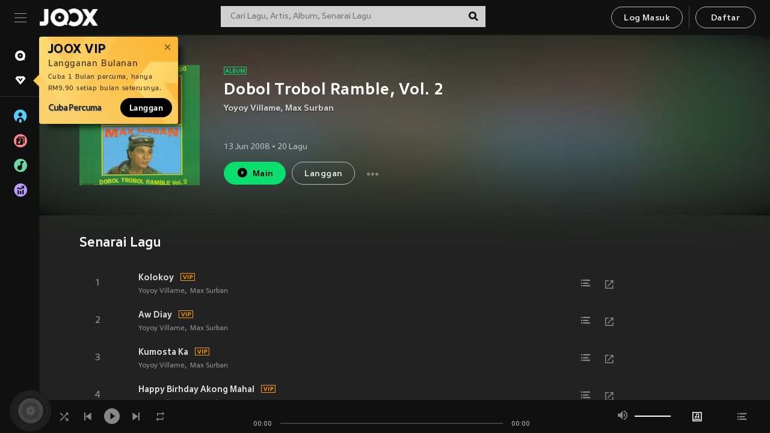

--- FILE ---
content_type: text/html; charset=utf-8
request_url: https://www.joox.com/my-ms/album/rZVSMKpwnbn63IQj6HaLZg==
body_size: 25964
content:
<!DOCTYPE html><html lang="ms" class="isDesktop"><head><title data-react-helmet="true">JOOX</title><link rel="dns-prefetch" href="https://static.joox.com"/><meta name="robots" content="index,follow"/><meta property="fb:app_id" content="715832828503252"/><meta name="google-site-verification" content="AFxvaw4pL_JpI891g48WyjxZb-IMT32Om60HDmp4H3Q"/><meta name="google-site-verification" content="jEa1xJzY2NY70h_234p8CWtoANSbSPR6kP_ALJ8PGBM"/><meta data-react-helmet="true" property="og:restrictions:country:allowed" content="CN"/><meta data-react-helmet="true" property="og:restrictions:country:allowed" content="TH"/><meta data-react-helmet="true" property="og:restrictions:country:allowed" content="MY"/><meta data-react-helmet="true" property="og:restrictions:country:allowed" content="IN"/><meta data-react-helmet="true" property="og:restrictions:country:allowed" content="ID"/><meta data-react-helmet="true" property="og:restrictions:country:allowed" content="HK"/><meta data-react-helmet="true" property="og:restrictions:country:allowed" content="TW"/><meta data-react-helmet="true" property="og:restrictions:country:allowed" content="MO"/><meta data-react-helmet="true" property="og:restrictions:country:allowed" content="SA"/><meta data-react-helmet="true" property="og:image" content="https://cache.api.joox.com/img/share/aHR0cHM6Ly9pbWFnZS5qb294LmNvbS9KT09YY292ZXIvMC9lZDUxYzE4Y2I2ZjUwMjhlLzEwMDAuanBn/0.jpg"/><meta data-react-helmet="true" property="og:title" content="JOOX"/><meta data-react-helmet="true" name="twitter:card" content="summary"/><meta data-react-helmet="true" name="twitter:site" content="@JOOXMY"/><meta data-react-helmet="true" name="twitter:creator" content="@JOOXMY"/><meta data-react-helmet="true" name="apple-mobile-web-app-title" content="JOOX"/><meta data-react-helmet="true" name="apple-mobile-web-app-status-bar-style" content="black"/><meta data-react-helmet="true" property="og:url" content="https://www.joox.com/my/album/rZVSMKpwnbn63IQj6HaLZg=="/><meta data-react-helmet="true" property="al:android:app_name" content="JOOX"/><meta data-react-helmet="true" property="al:android:package" content="com.tencent.ibg.joox"/><meta data-react-helmet="true" property="al:android:url" content="wemusic://www.joox.com?page=album&amp;name=&amp;adtag=&amp;id=6648171&amp;title=Dobol%20Trobol%20Ramble%2C%20Vol.%202&amp;from=html5page&amp;platform=other&amp;h_channel_main=facebook&amp;h_page_type=album&amp;h_activity_id=rZVSMKpwnbn63IQj6HaLZg%3D%3D"/><meta data-react-helmet="true" property="al:ios:app_name" content="JOOX"/><meta data-react-helmet="true" property="al:ios:app_store_id" content="914406371"/><meta data-react-helmet="true" property="al:ios:url" content="wemusic://www.joox.com?page=album&amp;id=6648171&amp;title=Dobol%20Trobol%20Ramble%2C%20Vol.%202&amp;h_channel_main=facebook&amp;h_page_type=album&amp;h_activity_id=rZVSMKpwnbn63IQj6HaLZg%3D%3D"/><meta data-react-helmet="true" property="og:type" content="album"/><link rel="manifest" href="https://static.joox.com/pc/prod/static/manifest_v1.json"/><link rel="shortcut icon" href="https://static.joox.com/pc/prod/static/favicon.ico"/><link rel="icon" sizes="192x192" href="https://static.joox.com/pc/prod/static/di/icons/icon-192x192.png"/><meta name="mobile-web-app-capable" content="yes"/><meta name="theme-color" content="#222222"/><link data-react-helmet="true" rel="canonical" href="https://www.joox.com/my-ms/album/rZVSMKpwnbn63IQj6HaLZg=="/><link data-react-helmet="true" rel="alternate" href="android-app://com.tencent.ibg.joox/wemusic/www.joox.com?page=album&amp;id=6648171&amp;title=Dobol Trobol Ramble, Vol. 2&amp;h_channel_main=appIndexing&amp;h_page_type=album"/><link data-react-helmet="true" rel="alternate" href="https://www.joox.com/my-ms/album/rZVSMKpwnbn63IQj6HaLZg==" hrefLang="x-default"/><link data-react-helmet="true" rel="alternate" href="https://www.joox.com/hk/album/rZVSMKpwnbn63IQj6HaLZg==" hrefLang="zh-HK"/><link data-react-helmet="true" rel="alternate" href="https://www.joox.com/my-zh_cn/album/rZVSMKpwnbn63IQj6HaLZg==" hrefLang="zh-MY"/><link data-react-helmet="true" rel="alternate" href="https://www.joox.com/my-en/album/rZVSMKpwnbn63IQj6HaLZg==" hrefLang="en-MY"/><link data-react-helmet="true" rel="alternate" href="https://www.joox.com/my-ms/album/rZVSMKpwnbn63IQj6HaLZg==" hrefLang="ms-MY"/><link data-react-helmet="true" rel="alternate" href="https://www.joox.com/id/album/rZVSMKpwnbn63IQj6HaLZg==" hrefLang="id"/><link data-react-helmet="true" rel="alternate" href="https://www.joox.com/th/album/rZVSMKpwnbn63IQj6HaLZg==" hrefLang="th"/><link data-react-helmet="true" rel="alternate" href="https://www.joox.com/mo/album/rZVSMKpwnbn63IQj6HaLZg==" hrefLang="zh-MO"/><link data-react-helmet="true" rel="apple-touch-icon" sizes="192x192" href="https://static.joox.com/pc/prod/static/di/icons/icon-192x192.png"/><link data-react-helmet="true" rel="apple-touch-icon" sizes="512x512" href="https://static.joox.com/pc/prod/static/di/icons/icon-512x512.png"/><link data-react-helmet="true" rel="apple-touch-startup-image" href="https://static.joox.com/pc/prod/static/di/icons/icon-192x192.png"/><link data-react-helmet="true" rel="apple-touch-startup-image" href="https://static.joox.com/pc/prod/static/di/icons/icon-512x512.png" media="(device-width: 414px) and (device-height: 896px) and (-webkit-device-pixel-ratio: 3)"/><link data-react-helmet="true" rel="apple-touch-startup-image" href="https://static.joox.com/pc/prod/static/di/icons/icon-512x512.png" media="(device-width: 414px) and (device-height: 896px) and (-webkit-device-pixel-ratio: 2)"/><link data-react-helmet="true" rel="apple-touch-startup-image" href="https://static.joox.com/pc/prod/static/di/icons/icon-512x512.png" media="(device-width: 375px) and (device-height: 812px) and (-webkit-device-pixel-ratio: 3)"/><link data-react-helmet="true" rel="apple-touch-startup-image" href="https://static.joox.com/pc/prod/static/di/icons/icon-512x512.png" media="(device-width: 414px) and (device-height: 736px) and (-webkit-device-pixel-ratio: 3)"/><link data-react-helmet="true" rel="apple-touch-startup-image" href="https://static.joox.com/pc/prod/static/di/icons/icon-512x512.png" media="(device-width: 375px) and (device-height: 667px) and (-webkit-device-pixel-ratio: 2)"/><link data-react-helmet="true" rel="apple-touch-startup-image" href="https://static.joox.com/pc/prod/static/di/icons/icon-512x512.png" media="(device-width: 1024px) and (device-height: 1366px) and (-webkit-device-pixel-ratio: 2)"/><link data-react-helmet="true" rel="apple-touch-startup-image" href="https://static.joox.com/pc/prod/static/di/icons/icon-512x512.png" media="(device-width: 834px) and (device-height: 1194px) and (-webkit-device-pixel-ratio: 2)"/><link data-react-helmet="true" rel="apple-touch-startup-image" href="https://static.joox.com/pc/prod/static/di/icons/icon-512x512.png" media="(device-width: 834px) and (device-height: 1112px) and (-webkit-device-pixel-ratio: 2)"/><link data-react-helmet="true" rel="apple-touch-startup-image" href="https://static.joox.com/pc/prod/static/di/icons/icon-512x512.png" media="(device-width: 768px) and (device-height: 1024px) and (-webkit-device-pixel-ratio: 2)"/><link data-react-helmet="true" rel="preload" as="image" href="https://image.joox.com/JOOXcover/0/ed51c18cb6f5028e/300"/><style id="__jsx-2561151309">@font-face{font-family:'jooxInter';src:url(https://static.joox.com/pc/prod/static/fo/jooxInter-v130.eot);src:url(https://static.joox.com/pc/prod/static/fo/jooxInter-v130.eot) format('embedded-opentype'), url(https://static.joox.com/pc/prod/static/fo/jooxInter-v130.ttf) format('truetype'), url(https://static.joox.com/pc/prod/static/fo/jooxInter-v130.woff) format('woff'), url(https://static.joox.com/pc/prod/static/fo/jooxInter-v130.svg) format('svg');font-weight:normal;font-style:normal;font-display:block;}@font-face{font-family:'JOOX';src:url(https://static.joox.com/pc/prod/static/fo/JOOX.woff2) format('woff2'), url(https://static.joox.com/pc/prod/static/fo/JOOX.woff) format('woff');font-weight:400;font-style:normal;font-display:swap;}@font-face{font-family:'JOOX';src:url(https://static.joox.com/pc/prod/static/fo/JOOX-Medium.woff2) format('woff2'), url(https://static.joox.com/pc/prod/static/fo/JOOX-Medium.woff) format('woff');font-weight:500;font-style:bold;font-display:swap;}@font-face{font-family:'JOOX';src:url(https://static.joox.com/pc/prod/static/fo/JOOX-Bold.woff2) format('woff2'), url(https://static.joox.com/pc/prod/static/fo/JOOX-Bold.woff) format('woff');font-weight:700;font-style:bolder;font-display:swap;}@font-face{font-family:'JOOX-Brand';src:url(https://static.joox.com/pc/prod/static/fo/JOOX-Brand-Bold.woff2) format('woff2'), url(https://static.joox.com/pc/prod/static/fo/JOOX-Brand-Bold.woff) format('woff');font-weight:700;font-style:bolder;font-display:swap;}@font-face{font-family:'JOOX-Brand';src:url(https://static.joox.com/pc/prod/static/fo/JOOX-Brand-Regular.woff2) format('woff2'), url(https://static.joox.com/pc/prod/static/fo/JOOX-Brand-Regular.woff) format('woff');font-weight:400;font-style:normal;font-display:swap;}@font-face{font-family:'Pyidaungsu';src:url(https://static.joox.com/pc/prod/static/fo/Pyidaungsu-Regular.woff2) format('woff2'), url(https://static.joox.com/pc/prod/static/fo/Pyidaungsu-Regular.woff) format('woff');font-weight:400;font-style:normal;font-display:swap;}@font-face{font-family:'Pyidaungsu';src:url(https://static.joox.com/pc/prod/static/fo/Pyidaungsu-Bold.woff2) format('woff2'), url(https://static.joox.com/pc/prod/static/fo/Pyidaungsu-Bold.woff) format('woff');font-weight:700;font-style:bold;font-display:swap;}@font-face{font-family:Sukhumvit;src:url(https://static.joox.com/pc/prod/static/fo/sukhumvitreg.eot);src:url(https://static.joox.com/pc/prod/static/fo/sukhumvitreg.eot?) format('embedded-opentype'), url(https://static.joox.com/pc/prod/static/fo/sukhumvitreg.woff) format('woff'), url(https://static.joox.com/pc/prod/static/fo/sukhumvitreg.ttf) format('truetype'), url(https://static.joox.com/pc/prod/static/fo/sukhumvitreg.svg#svgFontName) format('svg');font-weight:400;font-style:normal;font-display:swap;}@font-face{font-family:Sukhumvit;src:url(https://static.joox.com/pc/prod/static/fo/sukhumvitbld.eot);src:url(https://static.joox.com/pc/prod/static/fo/sukhumvitbld.eot?) format('embedded-opentype'), url(https://static.joox.com/pc/prod/static/fo/sukhumvitbld.woff) format('woff'), url(https://static.joox.com/pc/prod/static/fo/sukhumvitbld.ttf) format('truetype'), url(https://static.joox.com/pc/prod/static/fo/sukhumvitbld.svg#svgFontName) format('svg');font-weight:700;font-style:normal;font-display:swap;}@font-face{font-family:'JOOXPlayer';src:url(https://static.joox.com/pc/prod/static/fo/JOOX.woff2) format('woff2'), url(https://static.joox.com/pc/prod/static/fo/JOOX.woff) format('woff');font-weight:400;font-style:normal;font-display:swap;}@font-face{font-family:'JOOXPlayer';src:url(https://static.joox.com/pc/prod/static/fo/JOOX-Medium.woff2) format('woff2'), url(https://static.joox.com/pc/prod/static/fo/JOOX-Medium.woff) format('woff');font-weight:500;font-style:bold;font-display:swap;}@font-face{font-family:'JOOXPlayer';src:url(https://static.joox.com/pc/prod/static/fo/JOOX-Bold.woff2) format('woff2'), url(https://static.joox.com/pc/prod/static/fo/JOOX-Bold.woff) format('woff');font-weight:700;font-style:bolder;font-display:swap;}@font-face{font-family:'jooxPlayerIcon';src:url(https://static.joox.com/pc/prod/static/fo/jooxPlayer.woff2) format('woff2'), url(https://static.joox.com/pc/prod/static/fo/jooxPlayer.woff) format('woff');font-weight:normal;font-style:normal;font-display:block;}@font-face{font-family:'JOOXPlayerSukhumvit';src:url(https://static.joox.com/pc/prod/static/fo/sukhumvitreg.woff2) format('woff2'), url(https://static.joox.com/pc/prod/static/fo/sukhumvitreg.woff) format('woff');font-weight:400;font-style:normal;}@font-face{font-family:'JOOXPlayerSukhumvit';src:url(https://static.joox.com/pc/prod/static/fo/sukhumvitbld.woff2) format('woff2'), url(https://static.joox.com/pc/prod/static/fo/sukhumvitbld.woff) format('woff');font-weight:700;font-style:normal;}.icon{font-family:'jooxInter' !important;speak:none;font-style:normal;font-weight:normal;font-variant:normal;text-transform:none;line-height:1;-webkit-font-smoothing:antialiased;-moz-osx-font-smoothing:grayscale;}</style><style id="__jsx-2865570372">#nprogress{pointer-events:none;}#nprogress .bar{background:#00ff77;position:fixed;z-index:9999;top:0;left:0;width:100%;height:2px;}#nprogress .peg{display:block;position:absolute;right:0;width:100px;height:100%;box-shadow:0 0 10px #29d,0 0 5px #29d;opacity:1;-webkit-transform:rotate(3deg) translate(0px,-4px);-ms-transform:rotate(3deg) translate(0px,-4px);-webkit-transform:rotate(3deg) translate(0px,-4px);-ms-transform:rotate(3deg) translate(0px,-4px);transform:rotate(3deg) translate(0px,-4px);}#nprogress .spinner{display:block;position:fixed;z-index:9999;top:15px;right:15px;}#nprogress .spinner-icon{width:18px;height:18px;box-sizing:border-box;border:solid 2px transparent;border-top-color:#29d;border-left-color:#29d;border-radius:50%;-webkit-animation:nprogress-spinner 400ms linear infinite;-webkit-animation:nprogress-spinner 400ms linear infinite;animation:nprogress-spinner 400ms linear infinite;}.nprogress-custom-parent{overflow:hidden;position:relative;}.nprogress-custom-parent #nprogress .spinner,.nprogress-custom-parent #nprogress .bar{position:absolute;}@-webkit-keyframes nprogress-spinner{0%{-webkit-transform:rotate(0deg);}100%{-webkit-transform:rotate(360deg);}}@-webkit-keyframes nprogress-spinner{0%{-webkit-transform:rotate(0deg);-ms-transform:rotate(0deg);transform:rotate(0deg);}100%{-webkit-transform:rotate(360deg);-ms-transform:rotate(360deg);transform:rotate(360deg);}}@keyframes nprogress-spinner{0%{-webkit-transform:rotate(0deg);-ms-transform:rotate(0deg);transform:rotate(0deg);}100%{-webkit-transform:rotate(360deg);-ms-transform:rotate(360deg);transform:rotate(360deg);}}</style><style id="__jsx-2288571016">.TopSnackBar.jsx-2288571016{width:100%;}.TopSnackBar-active.jsx-2288571016{-webkit-transition:all 400ms cubic-bezier(0.4,0,0.6,1);transition:all 400ms cubic-bezier(0.4,0,0.6,1);}.TopSnackBar-enter.jsx-2288571016{opacity:0.5;-webkit-transform:translate3d(calc(100% + 568px),0,0);-ms-transform:translate3d(calc(100% + 568px),0,0);transform:translate3d(calc(100% + 568px),0,0);}</style><style id="__jsx-2210511138">.Search.jsx-2210511138{position:relative;max-width:440px;width:100%;margin:0 20px;}.inputSearch.jsx-2210511138{background:rgba(255,255,255,0.8);display:block;height:35px;width:100%;border:0;padding:0 55px 0 15px;padding-right:40px;font-size: 0.875rem ;;color:#4a4a4a;text-align:left;outline:none;position:relative;border:1px solid rgba(255,255,255,0.1);}.inputSearch.jsx-2210511138:focus{outline:none;border:1px solid #09de6e;}.btnSearch.jsx-2210511138{display:block;background:transparent;position:absolute;border:0;top:-1px;right:0;width:40px;height:35px;outline:none;padding:2px 0 0;color:#111111;text-align:center;line-height:30px;;}.icon.jsx-2210511138{font-size: 1.25rem ;;vertical-align:middle;}.btnLogin > div{margin-left:6px;}.autoSuggest.jsx-2210511138{display:block;font-size: 0.8125rem ;;background-color:#000;box-shadow:0 6px 9px 0 rgba(0,0,0,0.5);width:100%;height:380px;position:absolute;top:35px;z-index:10;}</style><style id="__jsx-436437380">.scrollarea-content{margin:0;padding:0;overflow:hidden;position:relative;}.scrollarea-content:focus{outline:0;}.scrollarea{position:relative;overflow:hidden;}.scrollarea .scrollbar-container{position:absolute;background:none;opacity:0;z-index:0;-webkit-transition:opacity 200ms ease;transition:opacity 200ms ease;}.scrollarea .scrollbar-container.vertical{width:8px;height:100%;right:0;top:0;background-color:transparent;opacity:0;padding:0;z-index:10;}.scrollarea .scrollbar-container.vertical .scrollbar{width:6px;height:20px;background:#333333;margin-left:0;border-radius:8px;}.scrollarea:hover .scrollbar-container{opacity:1;}</style><style id="__jsx-2607319108">.MainBtnWrap.jsx-2607319108{display:inline-block;}.mainButton.jsx-2607319108{display:inline-block;background:#09de6e;font-size: 0.875rem ;;color:#000;font-weight:500;line-height:1.8;-webkit-letter-spacing:0.41px;-moz-letter-spacing:0.41px;-ms-letter-spacing:0.41px;letter-spacing:0.41px;text-align:center;min-width:100px;height:38px;border:1px solid #09de6e;border-radius:20px;padding:7px 20px 5px;cursor:pointer;outline:none;-webkit-transition:all 0.35s;transition:all 0.35s;white-space:pre;}.isMobile .mainButton.jsx-2607319108{font-size: 1rem ;;height:40px;padding:4px 20px;line-height:33px;}.isDesktop .mainButton.jsx-2607319108:hover{background:#53e89a;border-color:#53e89a;}.secondary.jsx-2607319108{background:transparent;border-color:#bcbcbc;color:#e5e5e5;}.isDesktop .mainButton.secondary.jsx-2607319108:hover{background:#fff;border-color:#fff;color:#000;}.isMobile .mainButton.secondary.jsx-2607319108{line-height:34px;}.isMobile .mainButton.secondary.active.jsx-2607319108{border-color:#fff;color:#fff;}.tertiary.jsx-2607319108{background:#fff;border-color:#fff;color:#000;}.isDesktop .mainButton.tertiary.jsx-2607319108:hover{background:transparent;border-color:#fff;color:#e5e5e5;}.isMobile .mainButton.tertiary.jsx-2607319108{line-height:34px;}.isMobile .mainButton.tertiary.active.jsx-2607319108{background:#fff;border-color:#fff;color:#000;}.warning.jsx-2607319108{border-color:#f00;background:#f00;}.isDesktop .mainButton.warning.jsx-2607319108:hover{background:#b30000;border-color:#b30000;}.mainButton.loading.jsx-2607319108{pointer-events:none;color:#555;}.mainButton.jsx-2607319108 .icon{font-size: 1.4em ;;vertical-align:middle;position:relative;top:-2px;margin-right:3px;}.mainButton.jsx-2607319108 .icon--download{top:0;margin-right:3px;}.isMobile .mainButton.jsx-2607319108 .icon{font-size: 1.2em ;;}.mainButton[disabled].jsx-2607319108,.mainButton[disabled].jsx-2607319108:hover{background:#9e9e9e !important;cursor:default !important;border-color:#bcbcbc !important;}.isMobile .mainButton.jsx-2607319108 img{position:relative;top:-1px;}.isDesktop .MainBtnWrap.jsx-2607319108 img{text-align:center;width:30px;position:relative;top:-1px;margin-left:5px;}.mainLayoutSize.jsx-2607319108{height:36px;line-height:1.75;}</style><style id="__jsx-2200604574">.btnClose.jsx-2200604574{position:absolute;right:10px;top:10px;background:transparent;border:0;outline:0;color:#a6a6a6;cursor:pointer;font-size: 1.3em ;;padding:0;}.btnClose.jsx-2200604574:hover{color:#fff;}</style><style id="__jsx-2151956263">.MainHeader.jsx-2151956263{background-color:#111111;box-shadow:0 1px 1px 0 rgba(0,0,0,0.2);height:58px;padding:10px 24px;display:-webkit-box;display:-webkit-flex;display:-ms-flexbox;display:flex;-webkit-flex-direction:row;-ms-flex-direction:row;flex-direction:row;-webkit-box-pack:justify;-webkit-justify-content:space-between;-ms-flex-pack:justify;justify-content:space-between;}.MainHeader.jsx-2151956263>div.jsx-2151956263{display:-webkit-box;display:-webkit-flex;display:-ms-flexbox;display:flex;-webkit-align-items:center;-webkit-box-align:center;-ms-flex-align:center;align-items:center;}.logo.jsx-2151956263 a.jsx-2151956263{display:block;height:100%;}.logo.jsx-2151956263{display:block;width:100px;height:30px;background-image:url(https://static.joox.com/pc/prod/static/di/MainHeader/joox-logo01.png);background-repeat:no-repeat;background-size:contain;background-position:center;}.logo.jsx-2151956263 span.jsx-2151956263{display:block;
    text-indent: 1000em;
    white-space: nowrap;
    overflow: hidden;
  ;}.btnMenu.jsx-2151956263{background:transparent;border:0;position:relative;display:block;width:20px;height:15px;margin-right:20px;padding:0;position:relative;top:0;outline:none;cursor:pointer;}@media (max-width:1399px){.btnMenu.btnMenuLg.jsx-2151956263{display:none;}}@media (min-width:1400px){.btnMenu.btnMenuSm.jsx-2151956263{display:none;}}.onPress.jsx-2151956263{-webkit-transform:translate3d(0,0,0);-ms-transform:translate3d(0,0,0);transform:translate3d(0,0,0);}.onPress.jsx-2151956263:after{content:'';display:block;position:absolute;width:100%;height:100%;top:0;left:0;pointer-events:none;background-image:radial-gradient( circle, #fff 10%, transparent 10.01% );background-repeat:no-repeat;background-position:50%;-webkit-transform:scale(14,14);-ms-transform:scale(14,14);transform:scale(14,14);opacity:0;-webkit-transition:-webkit-transform 0.3s, opacity 1s;-webkit-transition:transform 0.3s, opacity 1s;transition:transform 0.3s, opacity 1s;}.onPress.jsx-2151956263:active.jsx-2151956263:after{-webkit-transform:scale(0,0);-ms-transform:scale(0,0);transform:scale(0,0);opacity:0.15;-webkit-transition:0s;transition:0s;}.btnMenu.jsx-2151956263>span.jsx-2151956263{background:#9b9b9b;display:block;position:absolute;z-index:2;width:20px;height:1px;-webkit-transition:0.4s;transition:0.4s;}.btnMenu.jsx-2151956263 .one.jsx-2151956263{top:0;}.btnMenu.jsx-2151956263 .two.jsx-2151956263{top:7px;}.btnMenu.jsx-2151956263 .three.jsx-2151956263{top:14px;}.user.jsx-2151956263{position:relative;border-left:1px solid #4a4a4a;padding-left:20px;padding-right:45px;max-width:220px;width:100%;margin-left:10px;}@media (max-width:600px){.user.jsx-2151956263{max-width:100%;}}.user.jsx-2151956263 a.jsx-2151956263{display:block;color:#bcbcbc;}.user.jsx-2151956263 a.jsx-2151956263:hover{color:#fff;}.avatarWrap.jsx-2151956263{cursor:pointer;}.user.jsx-2151956263 .rezyImageFrame{width:32px;height:32px;display:inline-block;vertical-align:middle;margin-right:10px;}.user.jsx-2151956263 .avatar{width:32px;height:32px;display:inline-block;border-radius:50%;min-width:32px;}.user.jsx-2151956263 img.status.jsx-2151956263{position:absolute;right:52px;top:16px;}.name.jsx-2151956263{display:inline-block;
    white-space: nowrap;
    overflow: hidden;
    text-overflow: ellipsis;
  ;max-width:80px;margin-right:5px;vertical-align:middle;line-height:38px;}@media (max-width:600px){.avatar.jsx-2151956263{display:none;}.user.jsx-2151956263 .rezyImageFrame{display:none;}}.status.jsx-2151956263{max-width:20px;vertical-align:middle;}.user.jsx-2151956263 img.status.vvip.jsx-2151956263{top:10px;}.btnUserCollapsed.jsx-2151956263{font-size: 0.9375rem ;;display:inline-block;background:transparent;color:#fff;line-height:0;border:0;outline:none;cursor:pointer;padding:12px 15px;position:absolute;top:0;right:0;}.nav.jsx-2151956263{margin-left:15px;}.btnLogin.jsx-2151956263 small.jsx-2151956263{font-size: 1em ;;margin:0 10px;}.btnLogin.jsx-2151956263 .MainBtnWrap + .MainBtnWrap{border-left:1px solid #4a4a4a;padding-left:10px;margin-left:10px;}.btnLogin.jsx-2151956263 .registerBtn{border:none;padding:unset;}.btnLogin.jsx-2151956263 a.jsx-2151956263{-webkit-text-decoration:underline;text-decoration:underline;display:inline-block;}.NewYear2021 .MainHeader.jsx-2151956263{background-image:url(https://static.joox.com/pc/prod/static/di/theme/newyear2021/img_desktop.jpg);background-repeat:no-repeat;background-position:center;}.MainHeader.jsx-2151956263 .btn--upload{margin-right:12px;padding:7px 12px 5px;display:-webkit-inline-box;display:-webkit-inline-flex;display:-ms-inline-flexbox;display:inline-flex;-webkit-align-items:center;-webkit-box-align:center;-ms-flex-align:center;align-items:center;}.MainHeader.jsx-2151956263 .btn--upload .icon--add-to-queue{font-size:1.1em;top:-2px;}.MainHeader.jsx-2151956263 .btn--download{padding:7px 12px 5px;border-color:#09de6e;color:#09de6e;margin-left:12px;}.MainHeader.jsx-2151956263 .btn--download .icon--add-to-queue{font-size:1em;top:-1px;left:-1px;}</style><style id="__jsx-3495596807">button.useApp.useApp.jsx-3495596807{background-color:#09de6e;font-size: 0.8125rem ;;color:#111;font-weight:600;text-transform:uppercase;text-align:center;line-height:1.8;width:auto;height:28px;padding:0 12px;border-radius:20px;position:relative;top:50%;right:8px;-webkit-transform:translateY(-50%);-ms-transform:translateY(-50%);transform:translateY(-50%);-webkit-animation:bgEffect-jsx-3495596807 1.8s ease-in-out infinite;animation:bgEffect-jsx-3495596807 1.8s ease-in-out infinite;}.MainBtnWrap .useApp{background-color:#09de6e;color:#111;-webkit-animation:bgEffect-jsx-3495596807 1.8s ease-in-out infinite;animation:bgEffect-jsx-3495596807 1.8s ease-in-out infinite;}@-webkit-keyframes bgEffect-jsx-3495596807{0%,100%{background:rgba(69,222,110,0.9);box-shadow:0 0 0 #09de6e;}50%{background:rgba(69,222,110,1);text-shadow:1px 1px 3px rgba(255,255,255,0.8), -1px -1px 3px rgba(255,255,255,0.8);box-shadow:0 0 6px 1px #09de6e;}}@keyframes bgEffect-jsx-3495596807{0%,100%{background:rgba(69,222,110,0.9);box-shadow:0 0 0 #09de6e;}50%{background:rgba(69,222,110,1);text-shadow:1px 1px 3px rgba(255,255,255,0.8), -1px -1px 3px rgba(255,255,255,0.8);box-shadow:0 0 6px 1px #09de6e;}}</style><style id="__jsx-2658589646">.NavItems.jsx-2658589646{display:block;position:relative;margin:10px 0;}.NavItems.jsx-2658589646 a.jsx-2658589646{display:block;position:relative;font-size: 0.875rem ;;font-weight:700;-webkit-letter-spacing:0.35px;-moz-letter-spacing:0.35px;-ms-letter-spacing:0.35px;letter-spacing:0.35px;text-transform:uppercase;color:#fff;width:100%;z-index:5;padding:8px 0 4px 35px;min-height:31px;line-height:1.2;}.NavItems.jsx-2658589646:hover a.jsx-2658589646,.NavItems.active.jsx-2658589646 a.jsx-2658589646{color:#09de6e;}.NavItems.jsx-2658589646:hover.jsx-2658589646::before,.NavItems.active.jsx-2658589646::before{content:'';width:3px;height:22px;background:#09de6e;position:absolute;top:4px;left:-22px;z-index:2;-webkit-transition:background .2s;transition:background .2s;}.icon.jsx-2658589646{font-size: 1.7em ;;position:absolute;left:0;top:3px;}.NavItems.jsx-2658589646 a.jsx-2658589646:hover .title.jsx-2658589646{display:block;}.title.jsx-2658589646{display:none;position:absolute;left:34px;top:2px;background-color:#ffffff;border-radius:1px;height:25px;opacity:0.8;padding:2px 7px;line-height:25px;color:#000;white-space:nowrap;}.showTooltip.jsx-2658589646 .NavItems.user.jsx-2658589646 a.jsx-2658589646 .title.jsx-2658589646,.showTooltip.jsx-2658589646 .NavItems.vip.jsx-2658589646 a.jsx-2658589646 .title.jsx-2658589646{display:none;}</style><style id="__jsx-1863094431">.BrowseTitle.jsx-1863094431{font-size: 0.75rem ;;font-weight:500;line-height:2.1;color:#bcbcbc;}.BrowseItems.jsx-1863094431{position:relative;display:-webkit-box;display:-webkit-flex;display:-ms-flexbox;display:flex;margin:17px 0;-webkit-flex-direction:column;-ms-flex-direction:column;flex-direction:column;}.BrowseItems.isMinified.jsx-1863094431:first-child{margin-top:10px;}.BrowseItems.jsx-1863094431 a.jsx-1863094431{position:relative;z-index:5;display:-webkit-box;display:-webkit-flex;display:-ms-flexbox;display:flex;-webkit-align-items:center;-webkit-box-align:center;-ms-flex-align:center;align-items:center;position:relative;color:#bcbcbc;-webkit-transition:color .2s;transition:color .2s;}.BrowseItems.jsx-1863094431 .icon.jsx-1863094431{font-size: 1.875rem ;;width:24px;height:24px;margin-right:15px;display:-webkit-box;display:-webkit-flex;display:-ms-flexbox;display:flex;-webkit-align-items:center;-webkit-box-align:center;-ms-flex-align:center;align-items:center;-webkit-box-pack:center;-webkit-justify-content:center;-ms-flex-pack:center;justify-content:center;}.BrowseItems.jsx-1863094431 .Artists.jsx-1863094431:before{color:#56cef8;}.BrowseItems.jsx-1863094431 .Albums.jsx-1863094431:before{color:#fd8791;}.BrowseItems.jsx-1863094431 .Playlists.jsx-1863094431:before{color:#6cd7a1;}.BrowseItems.jsx-1863094431 .Charts.jsx-1863094431:before{color:#ba9cfc;}.BrowseItems.jsx-1863094431 .Radio.jsx-1863094431:before{color:#fec18c;}.BrowseItems.jsx-1863094431 .Video.jsx-1863094431:before{color:#ef3c5a;}.BrowseItems.jsx-1863094431 .MusicColumn.jsx-1863094431{background-color:#646464;font-size: 0.75rem ;;}.BrowseItems.jsx-1863094431 .icon.jsx-1863094431:before{display:block;font-style:normal !important;}.name.jsx-1863094431{font-size: 0.875rem ;;line-height:1.4;margin-top:1px;}.isMinified.jsx-1863094431 .name.jsx-1863094431{display:none;position:absolute;left:34px;top:0;background-color:#ffffff;border-radius:1px;height:25px;opacity:0.8;padding:2px 7px;line-height:25px;color:#000;white-space:nowrap;}.BrowseItems.isMinified.jsx-1863094431 a.jsx-1863094431:hover .name.jsx-1863094431{display:block;}.BrowseItems.jsx-1863094431:hover a.jsx-1863094431,.BrowseItems.active.jsx-1863094431 a.jsx-1863094431{color:#09de6e;position:relative;}.BrowseItems.jsx-1863094431:hover.jsx-1863094431::before,.BrowseItems.active.jsx-1863094431::before{content:'';width:3px;height:22px;background:#09de6e;position:absolute;top:1px;left:-22px;z-index:2;-webkit-transition:background .2s;transition:background .2s;}</style><style id="__jsx-289687628">button.jsx-289687628{background:transparent;border:0;outline:0;padding:0;color:#bcbcbc;display:block;width:100%;cursor:pointer;text-align:left;position:relative;}.isMobile button.jsx-289687628{color:#fff;}button.jsx-289687628:focus{outline:none;border:none;}a.jsx-289687628{position:relative;display:block;cursor:pointer;}.isMobile a.jsx-289687628{color:#fff;height:40px;line-height:40px;}.isDesktop a.jsx-289687628:hover{color:#fff;}.lang.jsx-289687628 i.jsx-289687628,button.jsx-289687628 i.jsx-289687628{position:absolute;right:0;-webkit-transition:all 0.5s;transition:all 0.5s;}li.jsx-289687628 .lang.jsx-289687628 i.jsx-289687628{top:4px;}.isMobile a.jsx-289687628 i.jsx-289687628,.isMobile button.jsx-289687628 i.jsx-289687628{top:1px;}.isMobile li.jsx-289687628 .current.jsx-289687628 i.jsx-289687628{top:10px;}button.current.jsx-289687628{cursor:default;}.collapsed.jsx-289687628{-webkit-transform:rotate(180deg);-ms-transform:rotate(180deg);transform:rotate(180deg);}.lang.jsx-289687628{font-size: 0.8125rem ;;}.lang.jsx-289687628 i.jsx-289687628{display:none;font-size: 1.2em ;;}.current.jsx-289687628 i.jsx-289687628{display:block;}span.jsx-289687628{float:right;}.isDesktop .current.jsx-289687628:hover{color:#53e89a;-webkit-transition:color .2s;transition:color .2s;}.current.jsx-289687628,.isMobile .current.jsx-289687628{color:#09de6e;}.isMobile .current.jsx-289687628{margin-right:25px;}ul.jsx-289687628{position:relative;background:#000;padding:15px 20px 5px 35px;width:calc(100% + 45px);left:-25px;right:-25px;margin-top:10px;}.isMobile ul.jsx-289687628{margin-top:5px;}li.jsx-289687628{margin-bottom:10px;}</style><style id="__jsx-3398449099">.AboutJoox.jsx-3398449099{color:#ccc;margin:15px 0;-webkit-transition:color .2s;transition:color .2s;}.About.jsx-3398449099{font-size: 0.875rem ;;line-height:2;}.About.jsx-3398449099 .Items.jsx-3398449099{margin:10px 0;}.About.jsx-3398449099 .Items.jsx-3398449099 a.jsx-3398449099{color:#bcbcbc;cursor:pointer;}.About.jsx-3398449099 .Items.jsx-3398449099 .Ln.jsx-3398449099{float:right;color:#09de6e;}.About.jsx-3398449099 .Items.jsx-3398449099:hover,.About.jsx-3398449099 .Items.jsx-3398449099 a.jsx-3398449099:hover{color:#fff;}.Social.jsx-3398449099{margin-top:20px;}.Social.jsx-3398449099 .Items.jsx-3398449099{font-size: 1.375rem ;;color:#bcbcbc;margin-right:16px;-webkit-transition:color .2s;transition:color .2s;}.Social.jsx-3398449099 .Items.jsx-3398449099:hover{color:#fff;}.Social.jsx-3398449099 .Items.jsx-3398449099 .icon--youtube.jsx-3398449099{font-size: 1.5rem ;;}</style><style id="__jsx-2041756047">.TermCopyright.jsx-2041756047{font-size: 0.75rem ;;color:#b5b5b5;line-height:1.6;}.TermCopyright.jsx-2041756047 a.jsx-2041756047{color:#959595;-webkit-transition:color .2s;transition:color .2s;}.Terms.jsx-2041756047{margin-bottom:15px;}.Terms.jsx-2041756047 a.jsx-2041756047{display:block;margin-right:10px;}.Terms.jsx-2041756047 a.jsx-2041756047:hover{color:#fff;}.Copyright.jsx-2041756047{margin-bottom:15px;}</style><style id="__jsx-2260554912">.CustomScrollbars{position:relative;width:100%;overflow:auto;}.CustomScrollbars::-webkit-scrollbar{width:6px;height:6px;}.CustomScrollbars::-webkit-scrollbar-track{background:rgba(0,0,0,0.1);border-radius:6px;}.CustomScrollbars::-webkit-scrollbar-thumb{background:#333333;border-radius:6px;}.CustomScrollbars::-webkit-scrollbar-thumb:hover{background:#555;}</style><style id="__jsx-751721742">.MainSidebar.jsx-751721742{width:220px;}.MainSidebar.jsx-751721742 .Box.jsx-751721742{padding:10px 20px 0 22px;border-bottom:1px solid rgba(151,151,151,0.2);margin-bottom:10px;}.MainSidebar.jsx-751721742 .Box.jsx-751721742:nth-last-child(1){border-bottom:0;}.smCollapsed .MainSidebar.jsx-751721742 .ScrollbarsCustom-Track{display:none;}</style><style id="__jsx-1025655564">.NavItems.jsx-1025655564{display:block;position:relative;margin:10px 0;}.NavItems.jsx-1025655564 a.jsx-1025655564{display:block;position:relative;font-size: 0.875rem ;;font-weight:700;-webkit-letter-spacing:0.35px;-moz-letter-spacing:0.35px;-ms-letter-spacing:0.35px;letter-spacing:0.35px;text-transform:uppercase;color:#fff;width:100%;z-index:5;padding:0;min-height:31px;line-height:1.2;}.NavItems.jsx-1025655564:hover a.jsx-1025655564,.NavItems.active.jsx-1025655564 a.jsx-1025655564{color:#09de6e;}.NavItems.jsx-1025655564:hover.jsx-1025655564::before,.NavItems.active.jsx-1025655564::before{content:'';width:3px;height:22px;background:#09de6e;position:absolute;top:4px;left:-22px;z-index:2;-webkit-transition:background .2s;transition:background .2s;}.icon.jsx-1025655564{font-size: 1.7em ;;position:absolute;left:0;top:3px;}.NavItems.jsx-1025655564 a.jsx-1025655564:hover .title.jsx-1025655564{display:block;}.title.jsx-1025655564{display:none;position:absolute;left:34px;top:2px;background-color:#ffffff;border-radius:1px;height:25px;opacity:0.8;padding:2px 7px;line-height:25px;color:#000;white-space:nowrap;}.showTooltip.jsx-1025655564 .NavItems.user.jsx-1025655564 a.jsx-1025655564 .title.jsx-1025655564,.showTooltip.jsx-1025655564 .NavItems.vip.jsx-1025655564 a.jsx-1025655564 .title.jsx-1025655564{display:none;}</style><style id="__jsx-280012110">.MiniSidebar.jsx-280012110{width:65px;}.MiniSidebar.jsx-280012110 .Box.jsx-280012110{padding:10px 0 0 22px;border-bottom:1px solid rgba(151,151,151,0.2);}.MiniSidebar.jsx-280012110 .Box.jsx-280012110:nth-last-child(1){border-bottom:0;}</style><style id="__jsx-341176200">.rezyImageFrame.jsx-341176200{font-size:0;height:100%;}</style><style id="__jsx-2882429582">.badge.jsx-2882429582 i.jsx-2882429582{font-size: 2.375rem ;;color:#09de6e;font-size: 2rem ;;margin-right:5px;position:relative;}.badge.jsx-2882429582 .icon--badge-album.jsx-2882429582{top:0;font-size: 2.375rem ;;}.badge.jsx-2882429582 .icon--badge-playlist.jsx-2882429582{top:-4px;font-size: 2.875rem ;;}.badge.jsx-2882429582 .icon--user-playlist.jsx-2882429582{top:-16px;font-size: 4.5rem ;;}.badge.jsx-2882429582 .icon--vip.jsx-2882429582{color:#ff9b01;font-size: 1.4375rem ;;top:-3.6px;}.isMobile .badge.jsx-2882429582 .icon--vip.jsx-2882429582{font-size: 1.625rem ;;top:0;}.badge.jsx-2882429582 .icon--recommended.jsx-2882429582{top:-22px;font-size: 5rem ;;}</style><style id="__jsx-489341288">button.jsx-489341288{color:#878787;background:transparent;outline:none;border:none;cursor:pointer;display:inline-block;padding:0;text-align:center;-webkit-transition:color .2s;transition:color .2s;width:40px;height:40px;position:relative;}button.jsx-489341288:hover{color:#fff;}button.nohover.jsx-489341288:hover{color:#878787;}button.jsx-489341288:disabled{cursor:default;}.active.jsx-489341288{color:#fff !important;}.active.jsx-489341288:disabled{color:#3f3f3f !important;}button.jsx-489341288:focus{outline:none;border:none;}i.jsx-489341288{font-size: 2em ;;vertical-align:middle;}button.jsx-489341288 .icon--pause1{color:#fff;}button.jsx-489341288:disabled{color:#3f3f3f;;}</style><style id="__jsx-2380132195">.BtnIconWrap.jsx-2380132195{display:inline-block;position:relative;}.moreBubble.jsx-2380132195{background:#fff;position:absolute;left: 0; top: 40px; width:195px;padding:15px;z-index:10;}.BtnIconWrap.jsx-2380132195 .icon--share{position:relative;top:2px;}</style><style id="__jsx-215821495">.TopSectionDetail.jsx-215821495{padding:10px 0;display:-webkit-box;display:-webkit-flex;display:-ms-flexbox;display:flex;position:relative;margin-bottom:50px;}.TopSectionDetail.gotBadge.jsx-215821495{padding:30px 0;}.TopSectionDetail.noSectionBg.jsx-215821495{margin-bottom:0;}.ImageColumn.jsx-215821495{-webkit-flex:0 0 200px;-ms-flex:0 0 200px;flex:0 0 200px;position:relative;}.ImageColumn.jsx-215821495 .favImage.jsx-215821495,.ImageColumn.jsx-215821495 .recentPlay.jsx-215821495{position:absolute;left:0;top:0;bottom:0;right:0;background:rgba(224,149,179,0.8);display:-webkit-box;display:-webkit-flex;display:-ms-flexbox;display:flex;-webkit-align-items:center;-webkit-box-align:center;-ms-flex-align:center;align-items:center;-webkit-box-pack:center;-webkit-justify-content:center;-ms-flex-pack:center;justify-content:center;}.ImageColumn.jsx-215821495 .recentPlay.jsx-215821495{background:linear-gradient( 0deg, rgba(0,65,141,1) 0%, rgba(0,106,213,1) 100% );}.favImage.jsx-215821495 i.jsx-215821495,.recentPlay.jsx-215821495 i.jsx-215821495{font-size: 8em ;;}.ImageColumn.jsx-215821495 img.jsx-215821495{max-width:100%;}.DetailColumn.jsx-215821495{position:relative;min-height:200px;width:100%;padding-left:40px;padding-bottom:45px;}.DetailColumnHeader.jsx-215821495{padding-top:5px;}.DetailColumnHeader.gotBadge.jsx-215821495{position:relative;min-height:156px;padding:25px 0 45px;}.DetailColumnHeader.jsx-215821495 .badgeWrap.jsx-215821495{display:block;position:absolute;top:-10px;}.DetailColumnHeader.jsx-215821495 .titleDetail.jsx-215821495{display:block;font-size: 0.875rem ;;color:#dcdcdc;-webkit-letter-spacing:0px;-moz-letter-spacing:0px;-ms-letter-spacing:0px;letter-spacing:0px;margin-bottom:10px;}.DetailColumnHeader.jsx-215821495 .title.jsx-215821495{display:block;font-size: 1.125rem ;;font-weight:700;-webkit-letter-spacing:0.82px;-moz-letter-spacing:0.82px;-ms-letter-spacing:0.82px;letter-spacing:0.82px;line-height:1.2;margin:0 0 5px;max-height:100px;max-width:580px;}.DetailColumnHeader.gotBadge.jsx-215821495 .title.jsx-215821495{font-size: 1.625rem ;;}@media (max-width:767px){.DetailColumnHeader.jsx-215821495 .title.jsx-215821495{max-width:250px;
    white-space: nowrap;
    overflow: hidden;
    text-overflow: ellipsis;
  ;}}.DetailColumnButtons.jsx-215821495{position:absolute;bottom:0;}.subLinkSection.jsx-215821495{display:inline-block;font-size: 0.875rem ;;font-weight:500;color:#dcdcdc;line-height:1.6;text-shadow:0 2px 2px rgba(0,0,0,0.3);margin-bottom:10px;}.subLinkSection.jsx-215821495 a{color:#dcdcdc;}.subLinkSection.jsx-215821495 a:hover,.subLinkSection.jsx-215821495 a:focus{color:#fff;}.DetailColumnHeader.gotBadge.jsx-215821495 .subLinkSection.jsx-215821495 a.jsx-215821495{margin-bottom:7px;}.DetailColumnHeader.jsx-215821495 .subTitle.jsx-215821495{display:block;font-size: 0.875rem ;;color:#bcbcbc;position:absolute;bottom:10px;}.DetailColumnHeader.jsx-215821495 .subTitle.jsx-215821495 b.jsx-215821495{display:inline-block;color:#fff;font-weight:400;margin-right:5px;}.DetailColumnButtons.jsx-215821495 .MainBtnWrap{margin-right:10px;}.TopSectionDetailBg.jsx-215821495{background:rgba(153,153,153,0.11);background:-webkit-gradient( radial, center center, 0px, center center, 100%, color-stop(0%,rgba(153,153,153,0.11)), color-stop(0%,rgba(153,153,153,0.11)), color-stop(1%,rgba(153,153,153,0.11)), color-stop(76%,rgba(43,43,43,0.48)), color-stop(91%,rgba(28,28,28,0.56)), color-stop(96%,rgba(17,17,17,0.58)), color-stop(100%,rgba(0,0,0,0.6)) );background:-webkit-radial-gradient( center, ellipse cover, rgba(153,153,153,0.11) 0%, rgba(153,153,153,0.11) 0%, rgba(153,153,153,0.11) 1%, rgba(43,43,43,0.48) 76%, rgba(28,28,28,0.56) 91%, rgba(17,17,17,0.58) 96%, rgba(0,0,0,0.6) 100% );background:radial-gradient( ellipse at center, rgba(153,153,153,0.11) 0%, rgba(153,153,153,0.11) 0%, rgba(153,153,153,0.11) 1%, rgba(43,43,43,0.48) 76%, rgba(28,28,28,0.56) 91%, rgba(17,17,17,0.58) 96%, rgba(0,0,0,0.6) 100% );position:absolute;width:100%;height:300px;display:block;top:0;left:0;z-index:0;}</style><style id="__jsx-1074123918">.isDesktop .container-fluid.jsx-1074123918,.isDesktop .full.jsx-1074123918{max-width:1095px;margin:0 auto;width:100%;}@media screen and (min-width:1501px){.isDesktop .container-fluid.jsx-1074123918,.isDesktop .full.jsx-1074123918{max-width:1501px;padding:0 25px 0 35px;}.isDesktop .container-fluid.jsx-1074123918 .col-md-2{-webkit-flex:0 0 11%;-ms-flex:0 0 11%;flex:0 0 11%;max-width:11%;}}</style><style id="__jsx-1439626454">.SongListCount.jsx-1439626454{text-align:center;}.bars.jsx-1439626454{width:18px;position:relative;margin:10px auto 0;}.bar.jsx-1439626454{background:#fff;bottom:0;height:30px;position:absolute;width:3px;-webkit-animation:sound-jsx-1439626454 0ms -800ms linear infinite alternate;animation:sound-jsx-1439626454 0ms -800ms linear infinite alternate;}@-webkit-keyframes sound-jsx-1439626454{0%{opacity:0.35;height:3px;}100%{opacity:1;height:13px;}}@keyframes sound-jsx-1439626454{0%{opacity:0.35;height:3px;}100%{opacity:1;height:13px;}}.bar.jsx-1439626454:nth-child(1){left:1px;-webkit-animation-duration:474ms;animation-duration:474ms;}.bar.jsx-1439626454:nth-child(2){left:5px;-webkit-animation-duration:433ms;animation-duration:433ms;}.bar.jsx-1439626454:nth-child(3){left:9px;-webkit-animation-duration:407ms;animation-duration:407ms;}.bar.jsx-1439626454:nth-child(4){left:13px;-webkit-animation-duration:458ms;animation-duration:458ms;}.isDesktop .SongListItem:hover .bars.jsx-1439626454,.isDesktop .SongListItem:hover .count.jsx-1439626454{display:none;}.btnPlay.jsx-1439626454,.btnPause.jsx-1439626454{display:none;-webkit-animation:fadein-jsx-1439626454 1s;animation:fadein-jsx-1439626454 1s;}@-webkit-keyframes fadein-jsx-1439626454{from{opacity:0;}to{opacity:1;}}@keyframes fadein-jsx-1439626454{from{opacity:0;}to{opacity:1;}}.isDesktop .SongListItem:hover .btnPlay.jsx-1439626454,.isDesktop .SongListItem:hover .btnPause.jsx-1439626454{display:block;}.isDesktop .SongListItem.disabled:hover .btnPlay.jsx-1439626454,.isDesktop .SongListItem.disabled:hover .btnPause.jsx-1439626454{display:none;}.SongListItem.disabled:hover .count.jsx-1439626454{display:block;}.count.jsx-1439626454{color:#959595;}.topItem.jsx-1439626454{font-size: 2.6875rem ;;font-weight:bold;color:#fff;}.topCount.jsx-1439626454{color:#fff;}</style><style id="__jsx-1645870055">.SongName.jsx-1645870055,.SongName.jsx-1645870055 a.jsx-1645870055{max-width:100%;
    white-space: nowrap;
    overflow: hidden;
    text-overflow: ellipsis;
  ;display:inline-block;}.SongName.jsx-1645870055{padding-right:30px;position:relative;font-weight:400;height:20px;line-height:23px;}.SongName.jsx-1645870055 .icon{font-size: 1.5rem ;;vertical-align:middle;position:absolute;top:-1px;}.SongName.jsx-1645870055 .icon--vip{color:#ff9b01;right:0px;}.SongName.jsx-1645870055 .icon--mv{right:34px;}.SongName.jsx-1645870055 .icon--sing{font-size: 1.875rem ;;right:0;top:-4px;}.SongName.jsx-1645870055 .icon--mv,.SongName.jsx-1645870055 .icon--sing{color:#09de6e;}.SongName.jsx-1645870055 .icon--mv:first-child,.SongName.jsx-1645870055 .icon--sing:first-child{right:63px;}.SongName.jsx-1645870055 .icon--sing:nth-child(2){right:28px;}.SongName.jsx-1645870055 a.jsx-1645870055{margin-right:5px;}.SongListItem.active .SongName.jsx-1645870055 a.jsx-1645870055{color:#09de6e;}a.jsx-1645870055{color:#dcdbdb;display:inline-block;-webkit-transition:color .2s;transition:color .2s;}.isDesktop a.jsx-1645870055:hover{color:#fff;}.SongListItem.disabled .SongName a{color:gray;pointer-events:none;}.SongName.active.jsx-1645870055 a.jsx-1645870055{color:#04b750;font-weight:700;}</style><style id="__jsx-3317143431">.SongDescItem.jsx-3317143431{display:inline-block;}.SongDescItem.jsx-3317143431 a{color:#959595;font-size: 0.9em ;;height:100%;display:inline-block;}.isDesktop .SongDescItem.jsx-3317143431 a:hover{color:#fff;}.isMobile .SongDescItem.jsx-3317143431 a{line-height:2;}.SongDescItem.jsx-3317143431:after{content:',';color:#959595;margin-right:5px;}.SongDescItem.jsx-3317143431:last-child.jsx-3317143431:after{content:'';}</style><style id="__jsx-3245466679">button.jsx-3245466679{color:#878787;background:transparent;outline:none;border:none;cursor:pointer;display:inline-block;padding:0;text-align:center;-webkit-transition:color .2s;transition:color .2s;width:40px;height:40px;position:relative;}button.jsx-3245466679:hover{color:#fff;}button.nohover.jsx-3245466679:hover{color:#878787;}button.jsx-3245466679:disabled{cursor:default;}.active.jsx-3245466679{color:#fff !important;}.active.jsx-3245466679:disabled{color:#3f3f3f !important;}button.jsx-3245466679:focus{outline:none;border:none;}i.jsx-3245466679{font-size: 1.2em ;;vertical-align:middle;}button.jsx-3245466679 .icon--pause1{color:#fff;}button.jsx-3245466679:disabled{color:#3f3f3f;;}</style><style id="__jsx-2285151211">button.jsx-2285151211{color:#878787;background:transparent;outline:none;border:none;cursor:pointer;display:inline-block;padding:0;text-align:center;-webkit-transition:color .2s;transition:color .2s;width:40px;height:40px;position:relative;}button.jsx-2285151211:hover{color:#fff;}button.nohover.jsx-2285151211:hover{color:#878787;}button.jsx-2285151211:disabled{cursor:default;}.active.jsx-2285151211{color:#fff !important;}.active.jsx-2285151211:disabled{color:#3f3f3f !important;}button.jsx-2285151211:focus{outline:none;border:none;}i.jsx-2285151211{font-size: 1em ;;vertical-align:middle;}button.jsx-2285151211 .icon--pause1{color:#fff;}button.jsx-2285151211:disabled{color:#3f3f3f;;}</style><style id="__jsx-3363294456">.BtnIconWrap.jsx-3363294456{display:inline-block;position:relative;}.moreBubble.jsx-3363294456{background:#fff;position:absolute;right: 0; top: 40px; width:195px;padding:15px;z-index:10;}.BtnIconWrap.jsx-3363294456 .icon--share{position:relative;top:2px;}</style><style id="__jsx-2980427943">.noselect.jsx-2980427943{-webkit-touch-callout:none;-webkit-user-select:none;-khtml-user-select:none;-moz-user-select:none;-ms-user-select:none;-webkit-user-select:none;-moz-user-select:none;-ms-user-select:none;user-select:none;}.SongListItem.jsx-2980427943{display:-webkit-box;display:-webkit-flex;display:-ms-flexbox;display:flex;-webkit-align-items:center;-webkit-box-align:center;-ms-flex-align:center;align-items:center;-webkit-box-pack:justify;-webkit-justify-content:space-between;-ms-flex-pack:justify;justify-content:space-between;-webkit-flex-wrap:wrap;-ms-flex-wrap:wrap;flex-wrap:wrap;width:100%;-webkit-transition:background 0.3s;transition:background 0.3s;padding:10px 0;}.isMobile .SongListItem.jsx-2980427943{padding:5px 0;-webkit-box-pack:space-around;-webkit-justify-content:space-around;-ms-flex-pack:space-around;justify-content:space-around;}.songDetail.jsx-2980427943{-webkit-flex:0 0 calc(100% - 175px);-ms-flex:0 0 calc(100% - 175px);flex:0 0 calc(100% - 175px);max-width:calc(100% - 175px);font-size: 0.875rem ;;line-height:1.3;}.songDetail.time.jsx-2980427943,.songDetail.cover.jsx-2980427943{-webkit-flex:0 0 calc(100% - 250px);-ms-flex:0 0 calc(100% - 250px);flex:0 0 calc(100% - 250px);max-width:calc(100% - 250px);}.songDetail.cover.jsx-2980427943:last-child{-webkit-flex:0 0 calc(100% - 100px);-ms-flex:0 0 calc(100% - 100px);flex:0 0 calc(100% - 100px);max-width:calc(100% - 100px);}.isMobile .songDetail.time.jsx-2980427943,.isMobile .songDetail.cover.jsx-2980427943{-webkit-flex:0 0 calc(100% - 150px);-ms-flex:0 0 calc(100% - 150px);flex:0 0 calc(100% - 150px);max-width:calc(100% - 150px);}.songDetail.time.cover.jsx-2980427943{-webkit-flex:0 0 calc(100% - 295px);-ms-flex:0 0 calc(100% - 295px);flex:0 0 calc(100% - 295px);max-width:calc(100% - 295px);}.songDetail.time.cover.topItem.jsx-2980427943{-webkit-flex:0 0 calc(100% - 335px);-ms-flex:0 0 calc(100% - 335px);flex:0 0 calc(100% - 335px);max-width:calc(100% - 335px);}.songDetail.small.jsx-2980427943{-webkit-flex:0 0 calc(100% - 60px);-ms-flex:0 0 calc(100% - 60px);flex:0 0 calc(100% - 60px);max-width:calc(100% - 60px);}.btnWrap.jsx-2980427943{display:-webkit-box;display:-webkit-flex;display:-ms-flexbox;display:flex;width:115px;-webkit-box-pack:end;-webkit-justify-content:flex-end;-ms-flex-pack:end;justify-content:flex-end;}.item.jsx-2980427943{-webkit-flex:0 0 60px;-ms-flex:0 0 60px;flex:0 0 60px;max-width:60px;display:inline-block;position:relative;text-align:center;}.isMobile .item.count.jsx-2980427943{-webkit-flex:0 0 40px;-ms-flex:0 0 40px;flex:0 0 40px;max-width:40px;}.count.cover.small.jsx-2980427943{-webkit-flex:0 0 30px;-ms-flex:0 0 30px;flex:0 0 30px;max-width:30px;}.coverItem.jsx-2980427943{padding-right:10px;}.isMobile .coverItem.jsx-2980427943{padding-right:0;-webkit-flex:0 0 42px;-ms-flex:0 0 42px;flex:0 0 42px;max-width:42px;}.coverItem.jsx-2980427943 img.jsx-2980427943{width:42px;}.coverItem.topItem.jsx-2980427943{-webkit-flex:0 0 100px;-ms-flex:0 0 100px;flex:0 0 100px;max-width:100px;}.coverItem.topItem.jsx-2980427943 img.jsx-2980427943{width:100px;}.timeItem.jsx-2980427943{font-size: 0.875rem ;;}.SongDesc.jsx-2980427943{font-size: 0.9em ;;font-style:normal;}.SongDesc.jsx-2980427943{max-width:100%;
    white-space: nowrap;
    overflow: hidden;
    text-overflow: ellipsis;
  ;display:block;color:#959595;}.songDetail.topItem.jsx-2980427943,.SongDesc.topItem.jsx-2980427943{font-size: 1.125rem ;;}.songDetail.topItem.jsx-2980427943 .SongName{height:28px;line-height:32px;}.songDetail.jsx-2980427943 .SongName{font-weight:700;color:#fff;}.SongDesc.topItem.jsx-2980427943{font-weight:500;}.line.jsx-2980427943{display:block;height:2px;position:absolute;bottom:-2px;left:0;right:0;}.line.jsx-2980427943 svg{position:absolute;top:0;}button.jsx-2980427943{color:#fff;background:transparent;outline:none;border:none;cursor:pointer;display:inline-block;padding:0;text-align:center;-webkit-transition:color .2s;transition:color .2s;width:40px;height:40px;}i.icon--play.jsx-2980427943{font-size: 2em ;;vertical-align:middle;}</style><style id="__jsx-1241753679">.isDesktop .SongListItem.jsx-1241753679:hover{background: rgba(17, 17, 17, 0.5);;}.SongListItem.active.jsx-1241753679{background: rgba(17, 17, 17, 0.5);;}</style><style id="__jsx-2309930405">.SongListWrap.jsx-2309930405{margin-bottom:60px;}h2.jsx-2309930405{font-size: 1.375rem ;;font-weight:500;margin-bottom:20px;}.body.jsx-2309930405{padding-right:180px;}@media (max-width:1100px){.body.jsx-2309930405{padding-right:0;}}</style><style id="__jsx-1396355294">.SectionWrap.jsx-1396355294{margin-bottom:0;}.isMobile .mobileScrollRow.jsx-1396355294 .row{overflow-x:scroll;overflow-y:hidden;display:-webkit-box;display:-webkit-flex;display:-ms-flexbox;display:flex;-webkit-flex-wrap:nowrap;-ms-flex-wrap:nowrap;flex-wrap:nowrap;}.isMobile .mobileScrollRow.jsx-1396355294 .col{max-width:40%;-webkit-flex:0 0 40%;-ms-flex:0 0 40%;flex:0 0 40%;}</style><style id="__jsx-1742688523">.AutomateContent.jsx-1742688523 p.jsx-1742688523{font-size: 0.875rem ;;font-family: "JOOX", "Microsoft YaHei", "Helvetica Neue", Helvetica, Arial, sans-serif;;line-height:1.6;color:#d0d0d0;overflow:visible;white-space:normal;margin-bottom:20px;}.AutomateContent.jsx-1742688523 b.jsx-1742688523{display:block;margin-bottom:5px;}.isMobile .AutomateContent.jsx-1742688523{padding:0 15px;margin-bottom:10px;}.DescItem.jsx-1742688523 a{color:#959595;font-size: 0.9em ;;height:100%;display:inline-block;}.isDesktop .DescItem.jsx-1742688523 a:hover{color:#fff;}.isMobile .DescItem.jsx-1742688523 a{line-height:2;}</style><style id="__jsx-3682409712">.DescItem.jsx-3682409712 a{color:#959595;font-size: 0.8125rem ;;height:100%;display:inline-block;}.isDesktop .DescItem.jsx-3682409712 a:hover{color:#fff;}.isMobile .DescItem.jsx-3682409712 a{line-height:2;}.sectionTitle.jsx-3682409712{margin:25px 0;}.title.jsx-3682409712{font-size: 1.25rem ;;font-weight:500;text-align:center;line-height:1.7;display:block;color:#fff;-webkit-letter-spacing:0.82px;-moz-letter-spacing:0.82px;-ms-letter-spacing:0.82px;letter-spacing:0.82px;-webkit-transition:color 0.35s;transition:color 0.35s;margin:0;}.isMobile .sectionTitle.jsx-3682409712{margin:0 0 20px;}.small.jsx-3682409712{font-size: 0.875rem ;;margin:10px 0;}.sectionTitle.jsx-3682409712>span.jsx-3682409712,.sectionTitle.jsx-3682409712>a.jsx-3682409712{text-transform:none;color:#fff;}.icon.jsx-3682409712{font-size: 0.6em ;;position:relative;left:10px;top:-1px;-webkit-transition:all 0.3s linear;transition:all 0.3s linear;}.isDesktop .sectionTitle.jsx-3682409712 a.jsx-3682409712:hover{color:#09de6e;}.isDesktop .sectionTitle.jsx-3682409712 a.jsx-3682409712:hover .icon.jsx-3682409712{left:15px;color:#09de6e;}.subTitle.jsx-3682409712{font-size: 0.8125rem ;;display:block;color:#bcbcbc;-webkit-letter-spacing:0;-moz-letter-spacing:0;-ms-letter-spacing:0;letter-spacing:0;margin:5px 0;position:relative;text-align:center;}.subTitle.jsx-3682409712 a{color:#bcbcbc;-webkit-transition:color .2s;transition:color .2s;}.isDesktop .subTitle.jsx-3682409712 a.jsx-3682409712:hover{color:#fff;}</style><style id="__jsx-504643907">.isMobile .subTitle.jsx-504643907{padding:5px 20px 0;margin-top:0;}.subTitle.collapsed.jsx-504643907{max-width:690px;padding:5px 50px 0 20px;overflow:hidden;
    white-space: nowrap;
    overflow: hidden;
    text-overflow: ellipsis;
  ;}.lang-en .subTitle.collapsed.jsx-504643907{max-width:660px;padding:5px 80px 0 20px;}.isMobile .subTitle.collapsed.jsx-504643907{padding:5px 70px 0 20px;}.isMobile .lang-en .subTitle.collapsed.jsx-504643907{padding:5px 95px 0 20px;}.readMore.jsx-504643907{font-size: 1em ;;display:inline-block;cursor:pointer;color:#bcbcbc;-webkit-transition:color .2s;transition:color .2s;}.collapsed.jsx-504643907 .readMore.jsx-504643907{position:absolute;right:0;bottom:0;}.isMobile .collapsed.jsx-504643907 .readMore.jsx-504643907{right:15px;bottom:3px;}.isDesktop .readMore.jsx-504643907:hover,.isDesktop .readMore.jsx-504643907:focus{color:#fff;}.readMore.jsx-504643907 i.jsx-504643907{font-size: 0.625rem ;;position:static;}</style><style id="__jsx-3051754664">.MediaTitleAndDesc.jsx-3051754664{display:block;}.MediaTitleAndDesc.jsx-3051754664 a.jsx-3051754664{font-size: 0.875rem ;;cursor:pointer;-webkit-transition:color .2s;transition:color .2s;display:block;font-weight:700;margin:5px 0;
              max-width: 100%;
          white-space: nowrap;
          overflow: hidden;
          text-overflow: ellipsis;
          display: block;
            ;}.isMobile .MediaTitleAndDesc.jsx-3051754664 .desc.jsx-3051754664{max-width:100%;white-space:nowrap;overflow:hidden;text-overflow:ellipsis;display:block;}.desc.jsx-3051754664{font-size: 0.85em ; color:#bcbcbc;display:block;
              line-height: 16px;
            max-height: 31px;
            overflow: hidden;
            ;}.isDesktop .MediaTitleAndDesc.jsx-3051754664 a.jsx-3051754664:hover{color:#fff;}</style><style id="__jsx-938046079">.PostPlaylist.jsx-938046079 a.jsx-938046079{cursor:pointer;}.PostPlaylistImg.jsx-938046079{display:block;overflow:hidden;width:100%;padding-top:100%;position:relative;cursor:pointer;}.PostPlaylistImg.jsx-938046079 img{object-fit:cover;position:absolute;top:0;left:0;width:100%;height:100%;}.PostPlaylistName.jsx-938046079{font-size: 0.875rem ;;margin:10px 0 0;}.isMobile .PostPlaylistName.jsx-938046079{padding:0 10px;}.isMobile .PostPlaylistName.jsx-938046079 .MediaTitleAndDesc{margin-bottom:5px;}.PostPlaylistImg.jsx-938046079:hover .PostPlaylistDetail.jsx-938046079,.isHoldHover.jsx-938046079 .PostPlaylistDetail.jsx-938046079{bottom:-1px;}.isDesktop .PostPlaylistImg.jsx-938046079:hover .PlayNow.jsx-938046079,.isHoldHover.jsx-938046079 .PlayNow.jsx-938046079{bottom:10px;}.PostPlaylistDetail.jsx-938046079{background:linear-gradient( to bottom, rgba(0,0,0,0) 0%, rgba(0,0,0,0.85) 100% );position:absolute;bottom:-50%;left:0;width:calc(100% + 1px);height:50%;-webkit-transition:all 0.3s ease-out;transition:all 0.3s ease-out;display:-webkit-box;display:-webkit-flex;display:-ms-flexbox;display:flex;-webkit-box-pack:justify;-webkit-justify-content:space-between;-ms-flex-pack:justify;justify-content:space-between;-webkit-align-items:flex-end;-webkit-box-align:flex-end;-ms-flex-align:flex-end;align-items:flex-end;padding:0 8px 8px 10px;}.Listen.jsx-938046079{font-size: 0.75rem ;;color:#bcbcbc;}.Listen.jsx-938046079 .icon.jsx-938046079{font-size: 1rem ;;margin-right:5px;position:relative;top:2px;}.PlayNow.jsx-938046079{font-size: 2rem ;;color:#fff;line-height:0;background:transparent;border:none;outline:none;cursor:pointer;position:absolute;bottom:-50%;right:7px;padding:0;width:32px;height:32px;-webkit-transition:all 0.3s ease-out;transition:all 0.3s ease-out;}.medium.jsx-938046079 .PlayNow.jsx-938046079{font-size: 3.125rem ;;right:25px;}.isDesktop .medium.jsx-938046079 .PostPlaylistImg.jsx-938046079:hover .PlayNow.jsx-938046079,.medium.isHoldHover.jsx-938046079 .PlayNow.jsx-938046079{bottom:23px;}.PlayNow[disabled].jsx-938046079{color:#9e9e9e;background:transparent;border:none;}.PostPlaylistDate.jsx-938046079,.PostPlaylistNumber.jsx-938046079{font-size: 0.85em ; color:#959595;position:relative;}.PostPlaylistDate.jsx-938046079:nth-last-child(2){margin-right:13px;}.PostPlaylistDate.jsx-938046079:nth-last-child(2)::before{content:'';background-color:#959595;width:2px;height:2px;border-radius:50%;position:absolute;top:5px;right:-8px;}.subLinkSection.jsx-938046079{display:inline-block;font-size: 0.85em ; line-height:1.6;text-shadow:0 2px 2px rgba(0,0,0,0.3);color:#959595;word-break:break-word;}.subLinkSection.jsx-938046079 a{color:#959595;}.isDesktop .subLinkSection.jsx-938046079 a:hover,.isDesktop .subLinkSection.jsx-938046079 a:focus{color:#dcdcdc;}.favImage.jsx-938046079{position:absolute;left:0;top:0;bottom:0;right:0;background:rgba(235,107,107,0.8);display:-webkit-box;display:-webkit-flex;display:-ms-flexbox;display:flex;-webkit-align-items:center;-webkit-box-align:center;-ms-flex-align:center;align-items:center;-webkit-box-pack:center;-webkit-justify-content:center;-ms-flex-pack:center;justify-content:center;}.favImage.jsx-938046079 i.jsx-938046079{font-size: 4em ;;}.bars.jsx-938046079{width:18px;position:relative;margin-bottom:5px;-webkit-animation:fadeIn-jsx-938046079 2s;animation:fadeIn-jsx-938046079 2s;}.medium.jsx-938046079 .bars.jsx-938046079{width:40px;}.bar.jsx-938046079{background:#fff;bottom:0;height:30px;position:absolute;width:3px;-webkit-animation:sound-jsx-938046079 0ms -800ms linear infinite alternate;animation:sound-jsx-938046079 0ms -800ms linear infinite alternate;}.medium.jsx-938046079 .bar.jsx-938046079{width:5px;-webkit-animation:sound2-jsx-938046079 0ms -800ms linear infinite alternate;animation:sound2-jsx-938046079 0ms -800ms linear infinite alternate;}.bars.pause.jsx-938046079 .bar.jsx-938046079{-webkit-animation-play-state:paused;animation-play-state:paused;}@-webkit-keyframes sound-jsx-938046079{0%{opacity:0.35;height:3px;}100%{opacity:1;height:13px;}}@keyframes sound-jsx-938046079{0%{opacity:0.35;height:3px;}100%{opacity:1;height:13px;}}@-webkit-keyframes sound2-jsx-938046079{0%{opacity:0.35;height:3px;}100%{opacity:1;height:20px;}}@keyframes sound2-jsx-938046079{0%{opacity:0.35;height:3px;}100%{opacity:1;height:20px;}}.bar.jsx-938046079:nth-child(1){left:1px;-webkit-animation-duration:474ms;animation-duration:474ms;}.bar.jsx-938046079:nth-child(2){left:5px;-webkit-animation-duration:433ms;animation-duration:433ms;}.bar.jsx-938046079:nth-child(3){left:9px;-webkit-animation-duration:407ms;animation-duration:407ms;}.bar.jsx-938046079:nth-child(4){left:13px;-webkit-animation-duration:458ms;animation-duration:458ms;}.medium.jsx-938046079 .bar.jsx-938046079:nth-child(1){left:1px;-webkit-animation-duration:474ms;animation-duration:474ms;}.medium.jsx-938046079 .bar.jsx-938046079:nth-child(2){left:7px;-webkit-animation-duration:433ms;animation-duration:433ms;}.medium.jsx-938046079 .bar.jsx-938046079:nth-child(3){left:13px;-webkit-animation-duration:407ms;animation-duration:407ms;}.medium.jsx-938046079 .bar.jsx-938046079:nth-child(4){left:19px;-webkit-animation-duration:458ms;animation-duration:458ms;}@-webkit-keyframes fadeIn-jsx-938046079{0%{opacity:0;}100%{opacity:1;}}@keyframes fadeIn-jsx-938046079{0%{opacity:0;}100%{opacity:1;}}</style><style id="__jsx-206045228">.MediaWrap.jsx-206045228{width:auto;margin-bottom:0;}.isMobile .MediaWrap.jsx-206045228{margin-bottom:calc(0 / 2);}@media (min-width:1501px){.isDesktop .container.full .MediaWrap.mini.jsx-206045228{width:14.5vw !important;}.isDesktop .hasSidebar .container.full .MediaWrap.mini.jsx-206045228{width:12.8vw !important;}.isDesktop .container.full .MediaWrap.half.jsx-206045228{width:45.1vw !important;}.isDesktop .hasSidebar .container.full .MediaWrap.half.jsx-206045228{width:40.1vw !important;}.isDesktop .container.full .MediaWrap.quarters.jsx-206045228{width:29.8vw !important;}.isDesktop .hasSidebar .container.full .MediaWrap.quarters.jsx-206045228{width:26.3vw !important;}}@media (min-width:1550px){.isDesktop .hasSidebar .container.full .MediaWrap.half.jsx-206045228{width:40.4vw !important;}.isDesktop .container.full .MediaWrap.quarters.jsx-206045228{width:30vw !important;}.isDesktop .hasSidebar .container.full .MediaWrap.quarters.jsx-206045228{width:26.7vw !important;}}@media (min-width:1560px){.isDesktop .container.full .MediaWrap.mini.jsx-206045228{width:14.3vw !important;}.isDesktop .hasSidebar .container.full .MediaWrap.mini.jsx-206045228{width:12.9vw !important;}}@media (min-width:1610px){.isDesktop .container.full .MediaWrap.mini.jsx-206045228{width:228.5px !important;}.isDesktop .hasSidebar .container.full .MediaWrap.mini.jsx-206045228{width:13vw !important;}.isDesktop .container.full .MediaWrap.half.jsx-206045228{width:44.1vw !important;}.isDesktop .hasSidebar .container.full .MediaWrap.half.jsx-206045228{width:41.1vw !important;}.isDesktop .container.full .MediaWrap.quarters.jsx-206045228{width:28.7vw !important;}.isDesktop .hasSidebar .container.full .MediaWrap.quarters.jsx-206045228{width:26.9vw !important;}}@media (min-width:1640px){.isDesktop .hasSidebar .container.full .MediaWrap.mini.jsx-206045228{width:13.1vw !important;}.isDesktop .container.full .MediaWrap.half.jsx-206045228{width:723px !important;}.isDesktop .container.full .MediaWrap.quarters.jsx-206045228{width:478px !important;}}@media (min-width:1700px){.isDesktop .hasSidebar .container.full .MediaWrap.mini.jsx-206045228{width:13.4vw !important;}.isDesktop .hasSidebar .container.full .MediaWrap.half.jsx-206045228{width:723px !important;}.isDesktop .hasSidebar .container.full .MediaWrap.quarters.jsx-206045228{width:27.6vw !important;}}@media (min-width:1720px){.isDesktop .hasSidebar .container.full .MediaWrap.mini.jsx-206045228{width:228.5px !important;}.isDesktop .hasSidebar .container.full .MediaWrap.quarters.jsx-206045228{width:478px !important;}}</style><style id="__jsx-2433997480">.full.jsx-2433997480{width:100%;}</style><style id="__jsx-1801409474">.SectionWrap.jsx-1801409474{margin-bottom:40px;}.isMobile .mobileScrollRow.jsx-1801409474 .row{overflow-x:scroll;overflow-y:hidden;display:-webkit-box;display:-webkit-flex;display:-ms-flexbox;display:flex;-webkit-flex-wrap:nowrap;-ms-flex-wrap:nowrap;flex-wrap:nowrap;}.isMobile .mobileScrollRow.jsx-1801409474 .col{max-width:40%;-webkit-flex:0 0 40%;-ms-flex:0 0 40%;flex:0 0 40%;}</style><style id="__jsx-4093317127">.PageWrap.jsx-4093317127{position:relative;padding:20px 0;}@media (max-width:1400px){.PageWrap.jsx-4093317127{padding:20px 40px;margin:0 -40px;}}.isMobile .PageWrap.jsx-4093317127{padding:20px 0 10px;margin:0;;}.bgPage.jsx-4093317127{background-color:undefined;background-repeat:no-repeat;background-size:100% 250px;background-position:center top;-webkit-filter:blur(50px);filter:blur(50px);position:absolute;top:0;left:0;right:0;bottom:0;z-index:-1;opacity:0.5;}</style><style id="__jsx-1827926685">.BreadCrumbWrap.jsx-1827926685{border-top:1px solid #373737;margin-top:30px;padding:15px 0 10px;}.isMobile .BreadCrumbWrap.jsx-1827926685{padding:10px;margin-top:0;}.BreadCrumbWrap.jsx-1827926685 a.jsx-1827926685,.BreadCrumbWrap.jsx-1827926685 span.jsx-1827926685{margin-right:10px;display:inline-block;}.isMobile .BreadCrumbWrap.jsx-1827926685 a.jsx-1827926685,.isMobile .BreadCrumbWrap.jsx-1827926685 span.jsx-1827926685,.isMobile .BreadCrumbWrap.jsx-1827926685 a.jsx-1827926685:first-child{margin-right:5px;}.BreadCrumbWrap.jsx-1827926685 span.jsx-1827926685{vertical-align:-2px;color:#959595;}.BreadCrumbWrap.jsx-1827926685 a.jsx-1827926685,.BreadCrumbWrap.jsx-1827926685 .page.jsx-1827926685{font-size: 0.75rem ;;}.isDesktop .BreadCrumbWrap.jsx-1827926685 a.jsx-1827926685:hover,.isDesktop .BreadCrumbWrap.jsx-1827926685 a.jsx-1827926685:focus{-webkit-text-decoration:underline;text-decoration:underline;}.BreadCrumbWrap.jsx-1827926685 a.jsx-1827926685:first-child{font-size: 0.875rem ;;margin-right:10px;vertical-align:-1px;}.BreadCrumbWrap.jsx-1827926685 .page.jsx-1827926685{display:inline-block;vertical-align:0;}.BreadCrumb.jsx-1827926685 img.jsx-1827926685{vertical-align:middle;max-width:20px;height:auto;position:relative;top:-2px;margin-right:5px;}.isMobile .BreadCrumb.jsx-1827926685 img.jsx-1827926685{margin-right:7px;}</style><style id="__jsx-1188161055">.SnackBar.jsx-1188161055{top:74px;right:27px;position:fixed;z-index:999;will-change:transform,opacity;}</style><style id="__jsx-4231327469">.MainLayout.jsx-4231327469{padding-bottom:55px;}.StickyWrap.jsx-4231327469{position:relative;}.sidebar.jsx-4231327469{left:0;top:58px;height:calc(100vh - 58px);box-shadow:1px 0 1px 0 rgba(0,0,0,0.2);position:fixed;background:#101010;bottom:0;z-index:99;}@media (max-width:1399px){.fullSidebar.smCollapsed.jsx-4231327469{display:none;}.miniSidebar.smCollapsed.jsx-4231327469{display:block;}}@media (min-width:1400px){.sidebar.jsx-4231327469{position:absolute;z-index:99;}.miniSidebar.smCollapsed.jsx-4231327469{display:none;}.fullSidebar.lgCollapsed.jsx-4231327469{display:none;}.miniSidebar.lgCollapsed.jsx-4231327469{display:block;}}.MainBody.jsx-4231327469{margin-left:65px;}.MainBody.hasSidebar.jsx-4231327469{margin-left:220px;}@media (max-width:1399px){.MainBody.hasSidebar.jsx-4231327469{margin-left:65px;}}@media (max-width:1399px){.MainBody.jsx-4231327469 .MainBodyInner.jsx-4231327469{padding-left:40px;padding-right:40px;}}h1.jsx-4231327469 a.jsx-4231327469{display:block;height:100%;}h1.jsx-4231327469{display:block;width:100px;height:30px;background-image:url(https://static.joox.com/pc/prod/static/di/MainHeader/joox-logo.png);background-repeat:no-repeat;background-size:contain;background-position:center;}h1.jsx-4231327469 span.jsx-4231327469{display:block;
    text-indent: 1000em;
    white-space: nowrap;
    overflow: hidden;
  ;}.btnMenu.jsx-4231327469{background:transparent;border:0;position:relative;display:block;width:20px;height:15px;margin-right:20px;padding:0;position:relative;top:0;outline:none;cursor:pointer;}@media (max-width:1399px){.btnMenu.btnMenuLg.jsx-4231327469{display:none;}}@media (min-width:1400px){.btnMenu.btnMenuSm.jsx-4231327469{display:none;}}.onPress.jsx-4231327469::before{content:'';background:#333;display:block;border-radius:50%;position:absolute;z-index:1;-webkit-animation:Press-jsx-4231327469 0.3s linear;animation:Press-jsx-4231327469 0.3s linear;}@-webkit-keyframes Press-jsx-4231327469{0%{opacity:0;width:0;height:0;top:10px;left:8px;}50%{opacity:1;width:36px;height:36px;top:-10px;left:-8px;}100%{opacity:0;}}@keyframes Press-jsx-4231327469{0%{opacity:0;width:0;height:0;top:10px;left:8px;}50%{opacity:1;width:36px;height:36px;top:-10px;left:-8px;}100%{opacity:0;}}.btnMenu.jsx-4231327469>span.jsx-4231327469{background:#9b9b9b;display:block;position:absolute;z-index:2;width:20px;height:1px;-webkit-transition:0.4s;transition:0.4s;}.btnMenu.jsx-4231327469 .one.jsx-4231327469{top:0;}.btnMenu.jsx-4231327469 .two.jsx-4231327469{top:7px;}.btnMenu.jsx-4231327469 .three.jsx-4231327469{top:14px;}.VipTooltip.jsx-4231327469{position:fixed;top:61px;left:55px;z-index:999;}@media (min-width:1400px){.VipTooltip.jsx-4231327469{left:205px;}}</style><script data-react-helmet="true" type="text/javascript">window.dataLayer = window.dataLayer || [];</script><script data-react-helmet="true" type="application/ld+json">{"@context":"https://schema.org","@type":"BreadcrumbList","itemListElement":[{"@type":"ListItem","position":1,"name":"Lagu","item":"https://www.joox.com/my-ms"},{"@type":"ListItem","position":2,"name":"Album","item":"https://www.joox.com/my-ms/albums"},{"@type":"ListItem","position":3,"name":"Dobol Trobol Ramble, Vol. 2","item":"https://www.joox.com/my-ms/album/rZVSMKpwnbn63IQj6HaLZg=="}]}</script><script data-react-helmet="true" type="application/ld+json">{"@context":"http://schema.googleapis.com/","@type":"MusicAlbum","@id":"https://www.joox.com/my-ms/album/rZVSMKpwnbn63IQj6HaLZg==","url":"https://www.joox.com/my-ms/album/rZVSMKpwnbn63IQj6HaLZg==","name":"Dobol Trobol Ramble, Vol. 2","datePublished":"2008-06-13","numTracks":20,"timeRequired":"T66M32S","byArtist":{"@type":"MusicGroup","@id":"https://www.joox.com/my-ms/artist/ZLQ7X2dLeHD3eRchWhfMcA==","name":"Yoyoy Villame"},"image":[{"@type":"ImageObject","contentUrl":"https://image.joox.com/JOOXcover/0/ed51c18cb6f5028e/300"}],"potentialAction":{"@type":"ListenAction","target":[{"@type":"EntryPoint","urlTemplate":"https://www.joox.com/my-ms/album/rZVSMKpwnbn63IQj6HaLZg==","actionPlatform":["http://schema.org/DesktopWebPlatform","http://schema.org/MobileWebPlatform"]},{"@type":"EntryPoint","urlTemplate":"wemusic://www.joox.com?page=album&name=&adtag=&id=6648171&title=Dobol%20Trobol%20Ramble%2C%20Vol.%202&from=html5page&platform=other&","actionPlatform":["http://schema.org/IOSPlatform","http://schema.org/AndroidPlatform"]}],"expectsAcceptanceOf":{"@type":"Offer","category":"free","eligibleRegion":[{"@type":"Country","name":"HK"},{"@type":"Country","name":"TH"},{"@type":"Country","name":"ID"},{"@type":"Country","name":"MM"},{"@type":"Country","name":"MY"},{"@type":"Country","name":"ZA"},{"@type":"Country","name":"MO"}]}}}</script><meta charSet="utf-8"/><meta name="viewport" content="width=device-width"/><link rel="preload" href="https://static.joox.com/pc/prod/_next/static/css/9662fc4dc2350a7e7157.css" as="style" crossorigin="anonymous"/><link rel="stylesheet" href="https://static.joox.com/pc/prod/_next/static/css/9662fc4dc2350a7e7157.css" crossorigin="anonymous" data-n-g=""/></head><body class="region-my lang-ms"><span><script>
             window._sessionId="72q2p3";
             window._uniqId="GUEST_72q2p3";
             window._ipFromServer="18.117.178.100";
             console.log('uniqId=GUEST_72q2p3, uid=');
             </script></span><div id="__next"><div><div id="mainLayout" class="jsx-4231327469 MainLayout"><div class="jsx-2288571016"></div><div><div class="jsx-4231327469 StickyWrap"><header class="jsx-3495596807 jsx-2151956263 MainHeader"><div class="jsx-3495596807 jsx-2151956263"><button type="button" class="jsx-3495596807 jsx-2151956263 btnMenu onPress btnMenuLg"><span class="jsx-3495596807 jsx-2151956263 one"></span><span class="jsx-3495596807 jsx-2151956263 two"></span><span class="jsx-3495596807 jsx-2151956263 three"></span></button><button type="button" class="jsx-3495596807 jsx-2151956263 btnMenu onPress btnMenuSm"><span class="jsx-3495596807 jsx-2151956263 one"></span><span class="jsx-3495596807 jsx-2151956263 two"></span><span class="jsx-3495596807 jsx-2151956263 three"></span></button><span class="jsx-3495596807 jsx-2151956263 logo"><a class="jsx-3495596807 jsx-2151956263" href="/my-ms"><span class="jsx-3495596807 jsx-2151956263">JOOX</span></a></span></div><div class="jsx-436437380 jsx-2210511138 Search"><div><input type="text" placeholder="Cari Lagu, Artis, Album, Senarai Lagu" autoComplete="off" value="" class="jsx-436437380 jsx-2210511138 inputSearch"/><button class="jsx-436437380 jsx-2210511138 btnSearch"><i class="jsx-436437380 jsx-2210511138 icon icon--search"></i></button></div></div><div class="jsx-3495596807 jsx-2151956263 btnLogin"><div class="jsx-2607319108 MainBtnWrap"><button type="button" class="jsx-2607319108 mainButton secondary mainLayoutSize">Log Masuk</button></div><div class="jsx-2607319108 MainBtnWrap"><button type="button" class="jsx-2607319108 mainButton secondary mainLayoutSize">Daftar</button></div></div></header><div class="jsx-4231327469 sidebar"><div class="jsx-4231327469 SidebarWrap"><div class="jsx-4231327469 fullSidebar smCollapsed"><div class="jsx-751721742 MainSidebar"><div style="height:calc(100vh - 113px)" class="jsx-2260554912 CustomScrollbars"><div class="jsx-751721742"><div class="jsx-751721742 Box"><div class="jsx-2658589646 Nav"><ul class="jsx-2658589646"><li class="jsx-2658589646 NavItems discover"><a class="jsx-2658589646" href="/my-ms"><i class="jsx-2658589646 icon icon--discover"></i><span class="jsx-2658589646 ">LAMAN</span></a></li><li class="jsx-2658589646 NavItems vip-star"><a class="jsx-2658589646" href="/my-ms/vip"><i class="jsx-2658589646 icon icon--vip-star"></i><span class="jsx-2658589646 ">VIP</span></a></li></ul></div></div><div class="jsx-751721742 Box"><div class="jsx-1863094431 Browse"><strong class="jsx-1863094431 BrowseTitle">Browse</strong><ul class="jsx-1863094431"><li class="jsx-1863094431 BrowseItems"><a class="jsx-1863094431" href="/my-ms/artists"><i class="jsx-1863094431 Artists icon icon--artists"></i><div class="jsx-1863094431 name">Artis</div></a></li><li class="jsx-1863094431 BrowseItems"><a class="jsx-1863094431" href="/my-ms/albums"><i class="jsx-1863094431 Albums icon icon--albums"></i><div class="jsx-1863094431 name">Album</div></a></li><li class="jsx-1863094431 BrowseItems"><a class="jsx-1863094431" href="/my-ms/browse"><i class="jsx-1863094431 Playlists icon icon--playlists"></i><div class="jsx-1863094431 name">Senarai Lagu</div></a></li><li class="jsx-1863094431 BrowseItems"><a class="jsx-1863094431" href="/my-ms/charts"><i class="jsx-1863094431 Charts icon icon--charts"></i><div class="jsx-1863094431 name">Carta</div></a></li></ul></div></div><div class="jsx-751721742 Box"><div class="jsx-3398449099 AboutJoox"><ul class="jsx-3398449099 About"><li class="jsx-3398449099 Items"><a class="jsx-3398449099" href="/my-ms/download">Muat turun</a></li><li class="jsx-3398449099 Items"><button type="button" class="jsx-289687628">Pilih Muzik Anda <i class="jsx-289687628 icon icon--down"></i></button></li><li class="jsx-3398449099 Items"><a class="jsx-3398449099" href="/my-ms/faq">FAQ</a></li><li class="jsx-3398449099 Items"><a class="jsx-3398449099" href="/my-ms/contactus">Hubungi Kami</a></li></ul><div class="jsx-3398449099 Social"><a href="https://www.facebook.com/JOOXMY" target="_blank" rel="noopener noreferrer" class="jsx-3398449099 Items"><i class="jsx-3398449099 icon icon--facebook-f"></i></a><a href="https://www.instagram.com/joox_my/" target="_blank" rel="noopener noreferrer" class="jsx-3398449099 Items"><i class="jsx-3398449099 icon icon--instagram"></i></a><a href="https://twitter.com/JOOXMY" target="_blank" rel="noopener noreferrer" class="jsx-3398449099 Items"><i class="jsx-3398449099 icon icon--twitter"></i></a><a href="https://www.tencentcloud.com" target="_blank" rel="noopener noreferrer" class="jsx-3398449099 Items"><i class="jsx-3398449099 icon icon--tencent-cloud"></i></a></div></div></div><div class="jsx-751721742 Box"><footer class="jsx-2041756047 TermCopyright"><div class="jsx-2041756047 Terms"><a href="https://static.joox.com/platform/web_announcement/terms_service.html" target="_blank" rel="noopener noreferrer" class="jsx-2041756047">Terma Perkhidmatan</a><a href="https://static.joox.com/platform/web_announcement/user_terms.html" target="_blank" rel="noopener noreferrer" class="jsx-2041756047">Perjanjian Pengguna JOOX</a><a href="https://static.joox.com/platform/web_announcement/privacy_policy.html" target="_blank" rel="noopener noreferrer" class="jsx-2041756047">Dasar Privasi</a><a href="https://static.joox.com/platform/web_announcement/take_down_policy.html" target="_blank" rel="noopener noreferrer" class="jsx-2041756047">Dasar Penurunan</a></div><div class="jsx-2041756047 Copyright"><div class="jsx-2041756047">© 2011 - <!-- -->2026<!-- --> Tencent.</div>All Rights Reserved</div></footer></div></div></div></div></div><div class="jsx-4231327469 miniSidebar smCollapsed"><div class="jsx-280012110 MiniSidebar"><div class="jsx-280012110 Box"><div class="jsx-1025655564 Nav"><ul class="jsx-1025655564"><li class="jsx-1025655564 NavItems discover"><a class="jsx-1025655564" href="/my-ms"><i class="jsx-1025655564 icon icon--discover"></i><span class="jsx-1025655564 title">LAMAN</span></a></li><li class="jsx-1025655564 NavItems vip-star"><a class="jsx-1025655564" href="/my-ms/vip"><i class="jsx-1025655564 icon icon--vip-star"></i><span class="jsx-1025655564 title">VIP</span></a></li></ul></div></div><div class="jsx-280012110 Box"><div class="jsx-1863094431 Browse"><ul class="jsx-1863094431"><li class="jsx-1863094431 BrowseItems isMinified"><a class="jsx-1863094431" href="/my-ms/artists"><i class="jsx-1863094431 Artists icon icon--artists"></i><div class="jsx-1863094431 name">Artis</div></a></li><li class="jsx-1863094431 BrowseItems isMinified"><a class="jsx-1863094431" href="/my-ms/albums"><i class="jsx-1863094431 Albums icon icon--albums"></i><div class="jsx-1863094431 name">Album</div></a></li><li class="jsx-1863094431 BrowseItems isMinified"><a class="jsx-1863094431" href="/my-ms/browse"><i class="jsx-1863094431 Playlists icon icon--playlists"></i><div class="jsx-1863094431 name">Senarai Lagu</div></a></li><li class="jsx-1863094431 BrowseItems isMinified"><a class="jsx-1863094431" href="/my-ms/charts"><i class="jsx-1863094431 Charts icon icon--charts"></i><div class="jsx-1863094431 name">Carta</div></a></li></ul></div></div></div></div></div></div></div></div><div></div><div class="jsx-4231327469 MainBody hasSidebar"><div style="height:calc(100vh - 113px)" class="jsx-2260554912 CustomScrollbars"><div id="mainBodyInner" class="jsx-4231327469 MainBodyInner"><div class="jsx-4093317127 PageWrap"><span style="background-image:url(https://image.joox.com/JOOXcover/0/ed51c18cb6f5028e/300);filter:50px" class="jsx-4093317127 bgPage"></span><div class="jsx-4093317127"><div class="jsx-1074123918 container"><span class="jsx-215821495 TopSectionDetailBg"></span><div class="jsx-215821495 TopSectionDetail gotBadge"><div class="jsx-215821495 ImageColumn"><div class="jsx-341176200 rezyImageFrame"><img src="https://image.joox.com/JOOXcover/0/ed51c18cb6f5028e/300" alt="Album Dobol Trobol Ramble, Vol. 2 oleh Yoyoy Villame" width="300" height="300"/></div></div><div class="jsx-215821495 DetailColumn"><div class="jsx-215821495 DetailColumnHeader gotBadge"><div class="jsx-215821495 badgeWrap"><span class="jsx-2882429582 badge"><i class="jsx-2882429582 icon icon--badge-album"></i></span></div><h1 class="jsx-215821495 title">Dobol Trobol Ramble, Vol. 2</h1><span class="jsx-215821495 subLinkSection"><span><a href="/my-ms/artist/ZLQ7X2dLeHD3eRchWhfMcA==">Yoyoy Villame</a>, </span><span><a href="/my-ms/artist/ix0NmNLzoPK7oGmyiUMY3g==">Max Surban</a></span></span><span class="jsx-215821495 subTitle"><span><span>13 Jun 2008</span> <!-- -->• <span>20</span> <!-- -->Lagu </span></span></div><div class="jsx-215821495 DetailColumnButtons"><div class="jsx-2607319108 MainBtnWrap"><button type="button" class="jsx-2607319108 mainButton"><i class="jsx-215821495 icon icon--play"></i> <!-- -->Main</button></div><div class="jsx-2607319108 MainBtnWrap"><button type="button" class="jsx-2607319108 mainButton secondary">Langgan</button></div><div class="jsx-2380132195 BtnIconWrap"><div><button type="button" title="" class="jsx-489341288 "><i class="jsx-489341288 icon icon--more"></i></button></div></div></div></div></div></div><div class="jsx-2309930405 SongListWrap"><div class="jsx-1074123918 container"><h2 class="jsx-2309930405">Senarai Lagu</h2><div class="jsx-2309930405 body"><div class="jsx-2980427943 jsx-1241753679 SongListItem noselect"><div class="jsx-2980427943 jsx-1241753679 item count"><div class="jsx-1439626454 SongListCount"><span class="jsx-1439626454 count">1</span><div class="jsx-1439626454 btnPlay"><button type="button" title="" class="jsx-489341288 active"><i class="jsx-489341288 icon icon--play"></i></button></div></div></div><div class="jsx-2980427943 jsx-1241753679 songDetail time"><b class="jsx-1645870055 SongName"><a class="jsx-1645870055" href="/my-ms/single/PtUtUUrrsHfbCqWPbwOvZg==">Kolokoy</a><span class="jsx-1645870055"><i class="jsx-1645870055 icon icon--vip"></i></span></b><div class="jsx-2980427943 jsx-1241753679 SongDesc"><span class="jsx-3317143431 SongDescItem"><a href="/my-ms/artist/ZLQ7X2dLeHD3eRchWhfMcA==">Yoyoy Villame</a></span><span class="jsx-3317143431 SongDescItem"><a href="/my-ms/artist/ix0NmNLzoPK7oGmyiUMY3g==">Max Surban</a></span></div></div><div class="jsx-2980427943 jsx-1241753679 btnWrap"><button type="button" title="Tambah Ke Senarai" class="jsx-3245466679 "><i class="jsx-3245466679 icon icon--queue"></i></button><div class="jsx-3363294456 BtnIconWrap"><div><button type="button" title="" class="jsx-2285151211 "><i class="jsx-2285151211 icon icon--share"></i></button></div></div></div></div><div class="jsx-2980427943 jsx-1241753679 SongListItem noselect"><div class="jsx-2980427943 jsx-1241753679 item count"><div class="jsx-1439626454 SongListCount"><span class="jsx-1439626454 count">2</span><div class="jsx-1439626454 btnPlay"><button type="button" title="" class="jsx-489341288 active"><i class="jsx-489341288 icon icon--play"></i></button></div></div></div><div class="jsx-2980427943 jsx-1241753679 songDetail time"><b class="jsx-1645870055 SongName"><a class="jsx-1645870055" href="/my-ms/single/N8nHNn_gQSFu04ZWOfShgQ==">Aw Diay</a><span class="jsx-1645870055"><i class="jsx-1645870055 icon icon--vip"></i></span></b><div class="jsx-2980427943 jsx-1241753679 SongDesc"><span class="jsx-3317143431 SongDescItem"><a href="/my-ms/artist/ZLQ7X2dLeHD3eRchWhfMcA==">Yoyoy Villame</a></span><span class="jsx-3317143431 SongDescItem"><a href="/my-ms/artist/ix0NmNLzoPK7oGmyiUMY3g==">Max Surban</a></span></div></div><div class="jsx-2980427943 jsx-1241753679 btnWrap"><button type="button" title="Tambah Ke Senarai" class="jsx-3245466679 "><i class="jsx-3245466679 icon icon--queue"></i></button><div class="jsx-3363294456 BtnIconWrap"><div><button type="button" title="" class="jsx-2285151211 "><i class="jsx-2285151211 icon icon--share"></i></button></div></div></div></div><div class="jsx-2980427943 jsx-1241753679 SongListItem noselect"><div class="jsx-2980427943 jsx-1241753679 item count"><div class="jsx-1439626454 SongListCount"><span class="jsx-1439626454 count">3</span><div class="jsx-1439626454 btnPlay"><button type="button" title="" class="jsx-489341288 active"><i class="jsx-489341288 icon icon--play"></i></button></div></div></div><div class="jsx-2980427943 jsx-1241753679 songDetail time"><b class="jsx-1645870055 SongName"><a class="jsx-1645870055" href="/my-ms/single/lLV4HwwX1piizsYBUSjv5g==">Kumosta Ka</a><span class="jsx-1645870055"><i class="jsx-1645870055 icon icon--vip"></i></span></b><div class="jsx-2980427943 jsx-1241753679 SongDesc"><span class="jsx-3317143431 SongDescItem"><a href="/my-ms/artist/ZLQ7X2dLeHD3eRchWhfMcA==">Yoyoy Villame</a></span><span class="jsx-3317143431 SongDescItem"><a href="/my-ms/artist/ix0NmNLzoPK7oGmyiUMY3g==">Max Surban</a></span></div></div><div class="jsx-2980427943 jsx-1241753679 btnWrap"><button type="button" title="Tambah Ke Senarai" class="jsx-3245466679 "><i class="jsx-3245466679 icon icon--queue"></i></button><div class="jsx-3363294456 BtnIconWrap"><div><button type="button" title="" class="jsx-2285151211 "><i class="jsx-2285151211 icon icon--share"></i></button></div></div></div></div><div class="jsx-2980427943 jsx-1241753679 SongListItem noselect"><div class="jsx-2980427943 jsx-1241753679 item count"><div class="jsx-1439626454 SongListCount"><span class="jsx-1439626454 count">4</span><div class="jsx-1439626454 btnPlay"><button type="button" title="" class="jsx-489341288 active"><i class="jsx-489341288 icon icon--play"></i></button></div></div></div><div class="jsx-2980427943 jsx-1241753679 songDetail time"><b class="jsx-1645870055 SongName"><a class="jsx-1645870055" href="/my-ms/single/QIhMH7_oJWZz8BXtVILTJA==">Happy Birhday Akong Mahal</a><span class="jsx-1645870055"><i class="jsx-1645870055 icon icon--vip"></i></span></b><div class="jsx-2980427943 jsx-1241753679 SongDesc"><span class="jsx-3317143431 SongDescItem"><a href="/my-ms/artist/ZLQ7X2dLeHD3eRchWhfMcA==">Yoyoy Villame</a></span><span class="jsx-3317143431 SongDescItem"><a href="/my-ms/artist/ix0NmNLzoPK7oGmyiUMY3g==">Max Surban</a></span></div></div><div class="jsx-2980427943 jsx-1241753679 btnWrap"><button type="button" title="Tambah Ke Senarai" class="jsx-3245466679 "><i class="jsx-3245466679 icon icon--queue"></i></button><div class="jsx-3363294456 BtnIconWrap"><div><button type="button" title="" class="jsx-2285151211 "><i class="jsx-2285151211 icon icon--share"></i></button></div></div></div></div><div class="jsx-2980427943 jsx-1241753679 SongListItem noselect"><div class="jsx-2980427943 jsx-1241753679 item count"><div class="jsx-1439626454 SongListCount"><span class="jsx-1439626454 count">5</span><div class="jsx-1439626454 btnPlay"><button type="button" title="" class="jsx-489341288 active"><i class="jsx-489341288 icon icon--play"></i></button></div></div></div><div class="jsx-2980427943 jsx-1241753679 songDetail time"><b class="jsx-1645870055 SongName"><a class="jsx-1645870055" href="/my-ms/single/NFLIy2ktEOY1_M1nkV6A8w==">Baskitbol</a><span class="jsx-1645870055"><i class="jsx-1645870055 icon icon--vip"></i></span></b><div class="jsx-2980427943 jsx-1241753679 SongDesc"><span class="jsx-3317143431 SongDescItem"><a href="/my-ms/artist/ZLQ7X2dLeHD3eRchWhfMcA==">Yoyoy Villame</a></span><span class="jsx-3317143431 SongDescItem"><a href="/my-ms/artist/ix0NmNLzoPK7oGmyiUMY3g==">Max Surban</a></span></div></div><div class="jsx-2980427943 jsx-1241753679 btnWrap"><button type="button" title="Tambah Ke Senarai" class="jsx-3245466679 "><i class="jsx-3245466679 icon icon--queue"></i></button><div class="jsx-3363294456 BtnIconWrap"><div><button type="button" title="" class="jsx-2285151211 "><i class="jsx-2285151211 icon icon--share"></i></button></div></div></div></div><div class="jsx-2980427943 jsx-1241753679 SongListItem noselect"><div class="jsx-2980427943 jsx-1241753679 item count"><div class="jsx-1439626454 SongListCount"><span class="jsx-1439626454 count">6</span><div class="jsx-1439626454 btnPlay"><button type="button" title="" class="jsx-489341288 active"><i class="jsx-489341288 icon icon--play"></i></button></div></div></div><div class="jsx-2980427943 jsx-1241753679 songDetail time"><b class="jsx-1645870055 SongName"><a class="jsx-1645870055" href="/my-ms/single/FMZoPB0j_SmPiPv3TY+QjA==">Puslan Mang Walay Nagmahal</a><span class="jsx-1645870055"><i class="jsx-1645870055 icon icon--vip"></i></span></b><div class="jsx-2980427943 jsx-1241753679 SongDesc"><span class="jsx-3317143431 SongDescItem"><a href="/my-ms/artist/ZLQ7X2dLeHD3eRchWhfMcA==">Yoyoy Villame</a></span><span class="jsx-3317143431 SongDescItem"><a href="/my-ms/artist/ix0NmNLzoPK7oGmyiUMY3g==">Max Surban</a></span></div></div><div class="jsx-2980427943 jsx-1241753679 btnWrap"><button type="button" title="Tambah Ke Senarai" class="jsx-3245466679 "><i class="jsx-3245466679 icon icon--queue"></i></button><div class="jsx-3363294456 BtnIconWrap"><div><button type="button" title="" class="jsx-2285151211 "><i class="jsx-2285151211 icon icon--share"></i></button></div></div></div></div><div class="jsx-2980427943 jsx-1241753679 SongListItem noselect"><div class="jsx-2980427943 jsx-1241753679 item count"><div class="jsx-1439626454 SongListCount"><span class="jsx-1439626454 count">7</span><div class="jsx-1439626454 btnPlay"><button type="button" title="" class="jsx-489341288 active"><i class="jsx-489341288 icon icon--play"></i></button></div></div></div><div class="jsx-2980427943 jsx-1241753679 songDetail time"><b class="jsx-1645870055 SongName"><a class="jsx-1645870055" href="/my-ms/single/19DTze4pQAy9silk26BMAw==">Hala Hayang</a><span class="jsx-1645870055"><i class="jsx-1645870055 icon icon--vip"></i></span></b><div class="jsx-2980427943 jsx-1241753679 SongDesc"><span class="jsx-3317143431 SongDescItem"><a href="/my-ms/artist/ZLQ7X2dLeHD3eRchWhfMcA==">Yoyoy Villame</a></span><span class="jsx-3317143431 SongDescItem"><a href="/my-ms/artist/ix0NmNLzoPK7oGmyiUMY3g==">Max Surban</a></span></div></div><div class="jsx-2980427943 jsx-1241753679 btnWrap"><button type="button" title="Tambah Ke Senarai" class="jsx-3245466679 "><i class="jsx-3245466679 icon icon--queue"></i></button><div class="jsx-3363294456 BtnIconWrap"><div><button type="button" title="" class="jsx-2285151211 "><i class="jsx-2285151211 icon icon--share"></i></button></div></div></div></div><div class="jsx-2980427943 jsx-1241753679 SongListItem noselect"><div class="jsx-2980427943 jsx-1241753679 item count"><div class="jsx-1439626454 SongListCount"><span class="jsx-1439626454 count">8</span><div class="jsx-1439626454 btnPlay"><button type="button" title="" class="jsx-489341288 active"><i class="jsx-489341288 icon icon--play"></i></button></div></div></div><div class="jsx-2980427943 jsx-1241753679 songDetail time"><b class="jsx-1645870055 SongName"><a class="jsx-1645870055" href="/my-ms/single/yS6ft6SY35ol_lyHShxDpA==">Binilanggo Sa Gugma</a><span class="jsx-1645870055"><i class="jsx-1645870055 icon icon--vip"></i></span></b><div class="jsx-2980427943 jsx-1241753679 SongDesc"><span class="jsx-3317143431 SongDescItem"><a href="/my-ms/artist/ZLQ7X2dLeHD3eRchWhfMcA==">Yoyoy Villame</a></span><span class="jsx-3317143431 SongDescItem"><a href="/my-ms/artist/ix0NmNLzoPK7oGmyiUMY3g==">Max Surban</a></span></div></div><div class="jsx-2980427943 jsx-1241753679 btnWrap"><button type="button" title="Tambah Ke Senarai" class="jsx-3245466679 "><i class="jsx-3245466679 icon icon--queue"></i></button><div class="jsx-3363294456 BtnIconWrap"><div><button type="button" title="" class="jsx-2285151211 "><i class="jsx-2285151211 icon icon--share"></i></button></div></div></div></div><div class="jsx-2980427943 jsx-1241753679 SongListItem noselect"><div class="jsx-2980427943 jsx-1241753679 item count"><div class="jsx-1439626454 SongListCount"><span class="jsx-1439626454 count">9</span><div class="jsx-1439626454 btnPlay"><button type="button" title="" class="jsx-489341288 active"><i class="jsx-489341288 icon icon--play"></i></button></div></div></div><div class="jsx-2980427943 jsx-1241753679 songDetail time"><b class="jsx-1645870055 SongName"><a class="jsx-1645870055" href="/my-ms/single/ks4M48AEWk2knzFsYRowQQ==">Super Tangga</a><span class="jsx-1645870055"><i class="jsx-1645870055 icon icon--vip"></i></span></b><div class="jsx-2980427943 jsx-1241753679 SongDesc"><span class="jsx-3317143431 SongDescItem"><a href="/my-ms/artist/ZLQ7X2dLeHD3eRchWhfMcA==">Yoyoy Villame</a></span><span class="jsx-3317143431 SongDescItem"><a href="/my-ms/artist/ix0NmNLzoPK7oGmyiUMY3g==">Max Surban</a></span></div></div><div class="jsx-2980427943 jsx-1241753679 btnWrap"><button type="button" title="Tambah Ke Senarai" class="jsx-3245466679 "><i class="jsx-3245466679 icon icon--queue"></i></button><div class="jsx-3363294456 BtnIconWrap"><div><button type="button" title="" class="jsx-2285151211 "><i class="jsx-2285151211 icon icon--share"></i></button></div></div></div></div><div class="jsx-2980427943 jsx-1241753679 SongListItem noselect"><div class="jsx-2980427943 jsx-1241753679 item count"><div class="jsx-1439626454 SongListCount"><span class="jsx-1439626454 count">10</span><div class="jsx-1439626454 btnPlay"><button type="button" title="" class="jsx-489341288 active"><i class="jsx-489341288 icon icon--play"></i></button></div></div></div><div class="jsx-2980427943 jsx-1241753679 songDetail time"><b class="jsx-1645870055 SongName"><a class="jsx-1645870055" href="/my-ms/single/Qyu8TUcQW04AhxXYFCCP5w==">War-2-Boogie</a><span class="jsx-1645870055"><i class="jsx-1645870055 icon icon--vip"></i></span></b><div class="jsx-2980427943 jsx-1241753679 SongDesc"><span class="jsx-3317143431 SongDescItem"><a href="/my-ms/artist/ZLQ7X2dLeHD3eRchWhfMcA==">Yoyoy Villame</a></span><span class="jsx-3317143431 SongDescItem"><a href="/my-ms/artist/ix0NmNLzoPK7oGmyiUMY3g==">Max Surban</a></span></div></div><div class="jsx-2980427943 jsx-1241753679 btnWrap"><button type="button" title="Tambah Ke Senarai" class="jsx-3245466679 "><i class="jsx-3245466679 icon icon--queue"></i></button><div class="jsx-3363294456 BtnIconWrap"><div><button type="button" title="" class="jsx-2285151211 "><i class="jsx-2285151211 icon icon--share"></i></button></div></div></div></div><div class="jsx-2980427943 jsx-1241753679 SongListItem noselect"><div class="jsx-2980427943 jsx-1241753679 item count"><div class="jsx-1439626454 SongListCount"><span class="jsx-1439626454 count">11</span><div class="jsx-1439626454 btnPlay"><button type="button" title="" class="jsx-489341288 active"><i class="jsx-489341288 icon icon--play"></i></button></div></div></div><div class="jsx-2980427943 jsx-1241753679 songDetail time"><b class="jsx-1645870055 SongName"><a class="jsx-1645870055" href="/my-ms/single/GluIcDzQe78i2zjPZ_YkNg==">Silhig Airline</a><span class="jsx-1645870055"><i class="jsx-1645870055 icon icon--vip"></i></span></b><div class="jsx-2980427943 jsx-1241753679 SongDesc"><span class="jsx-3317143431 SongDescItem"><a href="/my-ms/artist/ZLQ7X2dLeHD3eRchWhfMcA==">Yoyoy Villame</a></span><span class="jsx-3317143431 SongDescItem"><a href="/my-ms/artist/ix0NmNLzoPK7oGmyiUMY3g==">Max Surban</a></span></div></div><div class="jsx-2980427943 jsx-1241753679 btnWrap"><button type="button" title="Tambah Ke Senarai" class="jsx-3245466679 "><i class="jsx-3245466679 icon icon--queue"></i></button><div class="jsx-3363294456 BtnIconWrap"><div><button type="button" title="" class="jsx-2285151211 "><i class="jsx-2285151211 icon icon--share"></i></button></div></div></div></div><div class="jsx-2980427943 jsx-1241753679 SongListItem noselect"><div class="jsx-2980427943 jsx-1241753679 item count"><div class="jsx-1439626454 SongListCount"><span class="jsx-1439626454 count">12</span><div class="jsx-1439626454 btnPlay"><button type="button" title="" class="jsx-489341288 active"><i class="jsx-489341288 icon icon--play"></i></button></div></div></div><div class="jsx-2980427943 jsx-1241753679 songDetail time"><b class="jsx-1645870055 SongName"><a class="jsx-1645870055" href="/my-ms/single/ycxHmwrGBHjwVtCXlovPkQ==">Magsugal Ta</a><span class="jsx-1645870055"><i class="jsx-1645870055 icon icon--vip"></i></span></b><div class="jsx-2980427943 jsx-1241753679 SongDesc"><span class="jsx-3317143431 SongDescItem"><a href="/my-ms/artist/ZLQ7X2dLeHD3eRchWhfMcA==">Yoyoy Villame</a></span><span class="jsx-3317143431 SongDescItem"><a href="/my-ms/artist/ix0NmNLzoPK7oGmyiUMY3g==">Max Surban</a></span></div></div><div class="jsx-2980427943 jsx-1241753679 btnWrap"><button type="button" title="Tambah Ke Senarai" class="jsx-3245466679 "><i class="jsx-3245466679 icon icon--queue"></i></button><div class="jsx-3363294456 BtnIconWrap"><div><button type="button" title="" class="jsx-2285151211 "><i class="jsx-2285151211 icon icon--share"></i></button></div></div></div></div><div class="jsx-2980427943 jsx-1241753679 SongListItem noselect"><div class="jsx-2980427943 jsx-1241753679 item count"><div class="jsx-1439626454 SongListCount"><span class="jsx-1439626454 count">13</span><div class="jsx-1439626454 btnPlay"><button type="button" title="" class="jsx-489341288 active"><i class="jsx-489341288 icon icon--play"></i></button></div></div></div><div class="jsx-2980427943 jsx-1241753679 songDetail time"><b class="jsx-1645870055 SongName"><a class="jsx-1645870055" href="/my-ms/single/Vf8ABe97fUQKRXhJrN5sHg==">Estoryang Kataw-Anan</a><span class="jsx-1645870055"><i class="jsx-1645870055 icon icon--vip"></i></span></b><div class="jsx-2980427943 jsx-1241753679 SongDesc"><span class="jsx-3317143431 SongDescItem"><a href="/my-ms/artist/ZLQ7X2dLeHD3eRchWhfMcA==">Yoyoy Villame</a></span><span class="jsx-3317143431 SongDescItem"><a href="/my-ms/artist/ix0NmNLzoPK7oGmyiUMY3g==">Max Surban</a></span></div></div><div class="jsx-2980427943 jsx-1241753679 btnWrap"><button type="button" title="Tambah Ke Senarai" class="jsx-3245466679 "><i class="jsx-3245466679 icon icon--queue"></i></button><div class="jsx-3363294456 BtnIconWrap"><div><button type="button" title="" class="jsx-2285151211 "><i class="jsx-2285151211 icon icon--share"></i></button></div></div></div></div><div class="jsx-2980427943 jsx-1241753679 SongListItem noselect"><div class="jsx-2980427943 jsx-1241753679 item count"><div class="jsx-1439626454 SongListCount"><span class="jsx-1439626454 count">14</span><div class="jsx-1439626454 btnPlay"><button type="button" title="" class="jsx-489341288 active"><i class="jsx-489341288 icon icon--play"></i></button></div></div></div><div class="jsx-2980427943 jsx-1241753679 songDetail time"><b class="jsx-1645870055 SongName"><a class="jsx-1645870055" href="/my-ms/single/uX_9fwekajwLvpSFyPg_Gg==">Mga Kinsahon</a><span class="jsx-1645870055"><i class="jsx-1645870055 icon icon--vip"></i></span></b><div class="jsx-2980427943 jsx-1241753679 SongDesc"><span class="jsx-3317143431 SongDescItem"><a href="/my-ms/artist/ZLQ7X2dLeHD3eRchWhfMcA==">Yoyoy Villame</a></span><span class="jsx-3317143431 SongDescItem"><a href="/my-ms/artist/ix0NmNLzoPK7oGmyiUMY3g==">Max Surban</a></span></div></div><div class="jsx-2980427943 jsx-1241753679 btnWrap"><button type="button" title="Tambah Ke Senarai" class="jsx-3245466679 "><i class="jsx-3245466679 icon icon--queue"></i></button><div class="jsx-3363294456 BtnIconWrap"><div><button type="button" title="" class="jsx-2285151211 "><i class="jsx-2285151211 icon icon--share"></i></button></div></div></div></div><div class="jsx-2980427943 jsx-1241753679 SongListItem noselect"><div class="jsx-2980427943 jsx-1241753679 item count"><div class="jsx-1439626454 SongListCount"><span class="jsx-1439626454 count">15</span><div class="jsx-1439626454 btnPlay"><button type="button" title="" class="jsx-489341288 active"><i class="jsx-489341288 icon icon--play"></i></button></div></div></div><div class="jsx-2980427943 jsx-1241753679 songDetail time"><b class="jsx-1645870055 SongName"><a class="jsx-1645870055" href="/my-ms/single/RK6WxCM7O8Kulj44gvX94g==">Ka-a-A-Y</a><span class="jsx-1645870055"><i class="jsx-1645870055 icon icon--vip"></i></span></b><div class="jsx-2980427943 jsx-1241753679 SongDesc"><span class="jsx-3317143431 SongDescItem"><a href="/my-ms/artist/ZLQ7X2dLeHD3eRchWhfMcA==">Yoyoy Villame</a></span><span class="jsx-3317143431 SongDescItem"><a href="/my-ms/artist/ix0NmNLzoPK7oGmyiUMY3g==">Max Surban</a></span></div></div><div class="jsx-2980427943 jsx-1241753679 btnWrap"><button type="button" title="Tambah Ke Senarai" class="jsx-3245466679 "><i class="jsx-3245466679 icon icon--queue"></i></button><div class="jsx-3363294456 BtnIconWrap"><div><button type="button" title="" class="jsx-2285151211 "><i class="jsx-2285151211 icon icon--share"></i></button></div></div></div></div><div class="jsx-2980427943 jsx-1241753679 SongListItem noselect"><div class="jsx-2980427943 jsx-1241753679 item count"><div class="jsx-1439626454 SongListCount"><span class="jsx-1439626454 count">16</span><div class="jsx-1439626454 btnPlay"><button type="button" title="" class="jsx-489341288 active"><i class="jsx-489341288 icon icon--play"></i></button></div></div></div><div class="jsx-2980427943 jsx-1241753679 songDetail time"><b class="jsx-1645870055 SongName"><a class="jsx-1645870055" href="/my-ms/single/0i88FSrbQ99K3+oOTiJP5g==">Mamay Maliya</a><span class="jsx-1645870055"><i class="jsx-1645870055 icon icon--vip"></i></span></b><div class="jsx-2980427943 jsx-1241753679 SongDesc"><span class="jsx-3317143431 SongDescItem"><a href="/my-ms/artist/ZLQ7X2dLeHD3eRchWhfMcA==">Yoyoy Villame</a></span><span class="jsx-3317143431 SongDescItem"><a href="/my-ms/artist/ix0NmNLzoPK7oGmyiUMY3g==">Max Surban</a></span></div></div><div class="jsx-2980427943 jsx-1241753679 btnWrap"><button type="button" title="Tambah Ke Senarai" class="jsx-3245466679 "><i class="jsx-3245466679 icon icon--queue"></i></button><div class="jsx-3363294456 BtnIconWrap"><div><button type="button" title="" class="jsx-2285151211 "><i class="jsx-2285151211 icon icon--share"></i></button></div></div></div></div><div class="jsx-2980427943 jsx-1241753679 SongListItem noselect"><div class="jsx-2980427943 jsx-1241753679 item count"><div class="jsx-1439626454 SongListCount"><span class="jsx-1439626454 count">17</span><div class="jsx-1439626454 btnPlay"><button type="button" title="" class="jsx-489341288 active"><i class="jsx-489341288 icon icon--play"></i></button></div></div></div><div class="jsx-2980427943 jsx-1241753679 songDetail time"><b class="jsx-1645870055 SongName"><a class="jsx-1645870055" href="/my-ms/single/G8MoPBbG22fLxZXbpunIlw==">Bulkan Wa Motubo</a><span class="jsx-1645870055"><i class="jsx-1645870055 icon icon--vip"></i></span></b><div class="jsx-2980427943 jsx-1241753679 SongDesc"><span class="jsx-3317143431 SongDescItem"><a href="/my-ms/artist/ZLQ7X2dLeHD3eRchWhfMcA==">Yoyoy Villame</a></span><span class="jsx-3317143431 SongDescItem"><a href="/my-ms/artist/ix0NmNLzoPK7oGmyiUMY3g==">Max Surban</a></span></div></div><div class="jsx-2980427943 jsx-1241753679 btnWrap"><button type="button" title="Tambah Ke Senarai" class="jsx-3245466679 "><i class="jsx-3245466679 icon icon--queue"></i></button><div class="jsx-3363294456 BtnIconWrap"><div><button type="button" title="" class="jsx-2285151211 "><i class="jsx-2285151211 icon icon--share"></i></button></div></div></div></div><div class="jsx-2980427943 jsx-1241753679 SongListItem noselect"><div class="jsx-2980427943 jsx-1241753679 item count"><div class="jsx-1439626454 SongListCount"><span class="jsx-1439626454 count">18</span><div class="jsx-1439626454 btnPlay"><button type="button" title="" class="jsx-489341288 active"><i class="jsx-489341288 icon icon--play"></i></button></div></div></div><div class="jsx-2980427943 jsx-1241753679 songDetail time"><b class="jsx-1645870055 SongName"><a class="jsx-1645870055" href="/my-ms/single/gcyeZ4jZuJ5YuW358a2b6Q==">Sigi Lang</a><span class="jsx-1645870055"><i class="jsx-1645870055 icon icon--vip"></i></span></b><div class="jsx-2980427943 jsx-1241753679 SongDesc"><span class="jsx-3317143431 SongDescItem"><a href="/my-ms/artist/ZLQ7X2dLeHD3eRchWhfMcA==">Yoyoy Villame</a></span><span class="jsx-3317143431 SongDescItem"><a href="/my-ms/artist/ix0NmNLzoPK7oGmyiUMY3g==">Max Surban</a></span></div></div><div class="jsx-2980427943 jsx-1241753679 btnWrap"><button type="button" title="Tambah Ke Senarai" class="jsx-3245466679 "><i class="jsx-3245466679 icon icon--queue"></i></button><div class="jsx-3363294456 BtnIconWrap"><div><button type="button" title="" class="jsx-2285151211 "><i class="jsx-2285151211 icon icon--share"></i></button></div></div></div></div><div class="jsx-2980427943 jsx-1241753679 SongListItem noselect"><div class="jsx-2980427943 jsx-1241753679 item count"><div class="jsx-1439626454 SongListCount"><span class="jsx-1439626454 count">19</span><div class="jsx-1439626454 btnPlay"><button type="button" title="" class="jsx-489341288 active"><i class="jsx-489341288 icon icon--play"></i></button></div></div></div><div class="jsx-2980427943 jsx-1241753679 songDetail time"><b class="jsx-1645870055 SongName"><a class="jsx-1645870055" href="/my-ms/single/0I0766RGe14yu_s2lqSvoA==">Pagkapait</a><span class="jsx-1645870055"><i class="jsx-1645870055 icon icon--vip"></i></span></b><div class="jsx-2980427943 jsx-1241753679 SongDesc"><span class="jsx-3317143431 SongDescItem"><a href="/my-ms/artist/ZLQ7X2dLeHD3eRchWhfMcA==">Yoyoy Villame</a></span><span class="jsx-3317143431 SongDescItem"><a href="/my-ms/artist/ix0NmNLzoPK7oGmyiUMY3g==">Max Surban</a></span></div></div><div class="jsx-2980427943 jsx-1241753679 btnWrap"><button type="button" title="Tambah Ke Senarai" class="jsx-3245466679 "><i class="jsx-3245466679 icon icon--queue"></i></button><div class="jsx-3363294456 BtnIconWrap"><div><button type="button" title="" class="jsx-2285151211 "><i class="jsx-2285151211 icon icon--share"></i></button></div></div></div></div><div class="jsx-2980427943 jsx-1241753679 SongListItem noselect"><div class="jsx-2980427943 jsx-1241753679 item count"><div class="jsx-1439626454 SongListCount"><span class="jsx-1439626454 count">20</span><div class="jsx-1439626454 btnPlay"><button type="button" title="" class="jsx-489341288 active"><i class="jsx-489341288 icon icon--play"></i></button></div></div></div><div class="jsx-2980427943 jsx-1241753679 songDetail time"><b class="jsx-1645870055 SongName"><a class="jsx-1645870055" href="/my-ms/single/eK1COEBDdiPftp8JqLCxLA==">Gobyerno Sa Kadagatan</a><span class="jsx-1645870055"><i class="jsx-1645870055 icon icon--vip"></i></span></b><div class="jsx-2980427943 jsx-1241753679 SongDesc"><span class="jsx-3317143431 SongDescItem"><a href="/my-ms/artist/ZLQ7X2dLeHD3eRchWhfMcA==">Yoyoy Villame</a></span><span class="jsx-3317143431 SongDescItem"><a href="/my-ms/artist/ix0NmNLzoPK7oGmyiUMY3g==">Max Surban</a></span></div></div><div class="jsx-2980427943 jsx-1241753679 btnWrap"><button type="button" title="Tambah Ke Senarai" class="jsx-3245466679 "><i class="jsx-3245466679 icon icon--queue"></i></button><div class="jsx-3363294456 BtnIconWrap"><div><button type="button" title="" class="jsx-2285151211 "><i class="jsx-2285151211 icon icon--share"></i></button></div></div></div></div></div></div></div><div class="jsx-1742688523 AutomateContent"><section class="jsx-1396355294 SectionWrap"><div class="jsx-2309930405 SongListWrap"><div class="jsx-1074123918 container"><div class="jsx-2309930405 body"><b class="jsx-1742688523">Mengenai Dobol Trobol Ramble, Vol. 2 :</b><p class="jsx-1742688523 DescItem">Bagi penggemar muzik, Dobol Trobol Ramble, Vol. 2 merupakan album yang tidak boleh dilepaskan. Dilancarkan pada 13 Jun 2008, Dobol Trobol Ramble, Vol. 2 menampilkan artis popular seperti Yoyoy Villame dan Max Surban. Album ini mengandungi  lagu, yang mana setiap satunya mampilkan jalan cerita yang hebat. Di Joox, anda boleh nikmati lagu di Dobol Trobol Ramble, Vol. 2 dengan lirik dan video muzik berkualiti tinggi, dan nikmati pengalaman muzik yang luar biasa.</p></div></div></div></section></div><section class="jsx-1801409474 SectionWrap"><div class="jsx-1074123918 container"><div class="jsx-504643907 jsx-3682409712 sectionTitle"><h3 class="jsx-504643907 jsx-3682409712 title"><a class="jsx-504643907 jsx-3682409712" href="/my-ms/artist/ZLQ7X2dLeHD3eRchWhfMcA==">Lihat Lagi Yoyoy Villame<i class="jsx-504643907 jsx-3682409712 icon icon--right"></i></a></h3></div><div class="jsx-2433997480 row"><div class="col col-4 col-md-2"><div class="jsx-206045228 MediaWrap"><div class="jsx-938046079 PostPlaylist"><div class="jsx-938046079 PostPlaylistImg"><a style="display:block" href="/my-ms/album/aPcBmwFhRIhP_1hzkgNOBw==" title="Dobol Trobol Ramble" class="jsx-938046079"><div class="jsx-341176200 rezyImageFrame"><img src="https://static.joox.com/pc/prod/static/di/default/default-playlist@300.png" alt="default playlist img" width="300" height="300" data-src="https://image.joox.com/JOOXcover/0/e7360738e5ecd1c4/300"/></div><div class="jsx-938046079 PostPlaylistDetail"><div class="jsx-938046079 Listen"></div></div></a><button class="jsx-938046079 PlayNow"><i class="jsx-938046079 icon icon--play"></i></button></div><div class="jsx-938046079 PostPlaylistName"><span class="jsx-3051754664 MediaTitleAndDesc"><a title="Dobol Trobol Ramble" class="jsx-3051754664" href="/my-ms/album/aPcBmwFhRIhP_1hzkgNOBw==">Dobol Trobol Ramble</a></span><span class="jsx-938046079 PostPlaylistDate">9 Apr 2019</span></div></div></div></div><div class="col col-4 col-md-2"><div class="jsx-206045228 MediaWrap"><div class="jsx-938046079 PostPlaylist"><div class="jsx-938046079 PostPlaylistImg"><a style="display:block" href="/my-ms/album/9lkxpP3xBXm99bipDzBq+g==" title="SCE: Magellan Philippine Geography" class="jsx-938046079"><div class="jsx-341176200 rezyImageFrame"><img src="https://static.joox.com/pc/prod/static/di/default/default-playlist@300.png" alt="default playlist img" width="300" height="300" data-src="https://image.joox.com/JOOXcover/0/b26901acd8d0ab6d/300"/></div><div class="jsx-938046079 PostPlaylistDetail"><div class="jsx-938046079 Listen"></div></div></a><button class="jsx-938046079 PlayNow"><i class="jsx-938046079 icon icon--play"></i></button></div><div class="jsx-938046079 PostPlaylistName"><span class="jsx-3051754664 MediaTitleAndDesc"><a title="SCE: Magellan Philippine Geography" class="jsx-3051754664" href="/my-ms/album/9lkxpP3xBXm99bipDzBq+g==">SCE: Magellan Philippine Geography</a></span><span class="jsx-938046079 PostPlaylistDate">3 Apr 2019</span></div></div></div></div><div class="col col-4 col-md-2"><div class="jsx-206045228 MediaWrap"><div class="jsx-938046079 PostPlaylist"><div class="jsx-938046079 PostPlaylistImg"><a style="display:block" href="/my-ms/album/MLcDwzLF_gTiFwCr7Gpuuw==" title="SCE: Butsekik Mag-exercise" class="jsx-938046079"><div class="jsx-341176200 rezyImageFrame"><img src="https://static.joox.com/pc/prod/static/di/default/default-playlist@300.png" alt="default playlist img" width="300" height="300" data-src="https://image.joox.com/JOOXcover/0/35c452671243e9f8/300"/></div><div class="jsx-938046079 PostPlaylistDetail"><div class="jsx-938046079 Listen"></div></div></a><button class="jsx-938046079 PlayNow"><i class="jsx-938046079 icon icon--play"></i></button></div><div class="jsx-938046079 PostPlaylistName"><span class="jsx-3051754664 MediaTitleAndDesc"><a title="SCE: Butsekik Mag-exercise" class="jsx-3051754664" href="/my-ms/album/MLcDwzLF_gTiFwCr7Gpuuw==">SCE: Butsekik Mag-exercise</a></span><span class="jsx-938046079 PostPlaylistDate">3 Apr 2019</span></div></div></div></div><div class="col col-4 col-md-2"><div class="jsx-206045228 MediaWrap"><div class="jsx-938046079 PostPlaylist"><div class="jsx-938046079 PostPlaylistImg"><a style="display:block" href="/my-ms/album/_3DeUQ8vy6k5gqEuyds_EQ==" title="The Best of Yoyoy, Vol. 1" class="jsx-938046079"><div class="jsx-341176200 rezyImageFrame"><img src="https://static.joox.com/pc/prod/static/di/default/default-playlist@300.png" alt="default playlist img" width="300" height="300" data-src="https://image.joox.com/JOOXcover/0/14c3eaf574f745c3/300"/></div><div class="jsx-938046079 PostPlaylistDetail"><div class="jsx-938046079 Listen"></div></div></a><button class="jsx-938046079 PlayNow"><i class="jsx-938046079 icon icon--play"></i></button></div><div class="jsx-938046079 PostPlaylistName"><span class="jsx-3051754664 MediaTitleAndDesc"><a title="The Best of Yoyoy, Vol. 1" class="jsx-3051754664" href="/my-ms/album/_3DeUQ8vy6k5gqEuyds_EQ==">The Best of Yoyoy, Vol. 1</a></span><span class="jsx-938046079 PostPlaylistDate">3 Apr 2019</span></div></div></div></div><div class="col col-4 col-md-2"><div class="jsx-206045228 MediaWrap"><div class="jsx-938046079 PostPlaylist"><div class="jsx-938046079 PostPlaylistImg"><a style="display:block" href="/my-ms/album/krbT5ebUdjtdl3EJryaFoQ==" title="18 Greatest Hits Yoyoy Villame" class="jsx-938046079"><div class="jsx-341176200 rezyImageFrame"><img src="https://static.joox.com/pc/prod/static/di/default/default-playlist@300.png" alt="default playlist img" width="300" height="300" data-src="https://image.joox.com/JOOXcover/0/a83f84ee318fe28d/300"/></div><div class="jsx-938046079 PostPlaylistDetail"><div class="jsx-938046079 Listen"></div></div></a><button class="jsx-938046079 PlayNow"><i class="jsx-938046079 icon icon--play"></i></button></div><div class="jsx-938046079 PostPlaylistName"><span class="jsx-3051754664 MediaTitleAndDesc"><a title="18 Greatest Hits Yoyoy Villame" class="jsx-3051754664" href="/my-ms/album/krbT5ebUdjtdl3EJryaFoQ==">18 Greatest Hits Yoyoy Villame</a></span><span class="jsx-938046079 PostPlaylistDate">1 Apr 2019</span></div></div></div></div><div class="col col-4 col-md-2"><div class="jsx-206045228 MediaWrap"><div class="jsx-938046079 PostPlaylist"><div class="jsx-938046079 PostPlaylistImg"><a style="display:block" href="/my-ms/album/DLPnxvh2JKqY7Rb+jYScmg==" title="OPM Back To Back Hits Of Yoyoy Villame &amp; Fred Panopio" class="jsx-938046079"><div class="jsx-341176200 rezyImageFrame"><img src="https://static.joox.com/pc/prod/static/di/default/default-playlist@300.png" alt="default playlist img" width="300" height="300" data-src="https://image.joox.com/JOOXcover/0/c7087bed62f827b8/300"/></div><div class="jsx-938046079 PostPlaylistDetail"><div class="jsx-938046079 Listen"></div></div></a><button class="jsx-938046079 PlayNow"><i class="jsx-938046079 icon icon--play"></i></button></div><div class="jsx-938046079 PostPlaylistName"><span class="jsx-3051754664 MediaTitleAndDesc"><a title="OPM Back To Back Hits Of Yoyoy Villame &amp; Fred Panopio" class="jsx-3051754664" href="/my-ms/album/DLPnxvh2JKqY7Rb+jYScmg==">OPM Back To Back Hits Of Yoyoy Villame &amp; Fred Panopio</a></span><span class="jsx-938046079 PostPlaylistDate">17 Mei 2012</span></div></div></div></div></div></div></section></div></div><div class="jsx-1074123918 container"><div class="jsx-1827926685 BreadCrumbWrap"><nav class="jsx-1827926685 BreadCrumb"><span><a class="jsx-1827926685" href="/my-ms"><img src="https://static.joox.com/pc/prod/static/di/joox-logo-bw.png" alt="JOOX" width="20px" height="20px" class="jsx-1827926685"/>Lagu</a></span><span class="jsx-1827926685"><i class="jsx-1827926685 icon icon--right"></i></span><span><a class="jsx-1827926685" href="/my-ms/artists">Artis</a></span><span class="jsx-1827926685"><i class="jsx-1827926685 icon icon--right"></i></span><span><a class="jsx-1827926685" href="/my-ms/artist/ZLQ7X2dLeHD3eRchWhfMcA==">Yoyoy Villame</a></span><span class="jsx-1827926685"><i class="jsx-1827926685 icon icon--right"></i></span><span><a class="jsx-1827926685" href="/my-ms/album/rZVSMKpwnbn63IQj6HaLZg==">Dobol Trobol Ramble, Vol. 2</a></span></nav></div></div></div></div></div><div class="jsx-1188161055 SnackBar"></div></div></div></div><script id="__NEXT_DATA__" type="application/json" crossorigin="anonymous">{"props":{"initialI18nStore":{"my/ms":{"common":{"layout_buttonLogin_title":"Log Masuk","layout_buttonSignUp_title":"Daftar","layout_buttonMyAccount_title":"Akaun Saya","layout_buttonLogout_title":"Log Keluar","use_app":"Guna Aplikasi","upload_video":"Muat Naik Video","download_desktop_app":"Dapatkan aplikasi desktop JOOX","layout_lang_en":"International","layout_lang_id":"B.Indonesia","layout_lang_zh_cn":"中文精选","layout_lang_zh_hk":"繁體中文","layout_lang_zh_mo":"繁體中文","layout_lang_my":"Myanmar","layout_lang_ms":"Hit Melayu","layout_lang_th":"ไทย","layout_searchPlaceholder_title":"Cari Lagu, Artis, Album, Senarai Lagu","layout_search_typing":"Taip untuk mulakan...","layout_search_history":"Sejarah Carian","layout_search_clear":"Padam","layout_search_viewMore_btn":"Lihat banyak lagi","layout_searchNotFound_title":"Tiada hasil dijumpai","layout_searchNotFound_message_01":"Sila semak carian anda","layout_searchNotFound_message_02":"atau beritahu kami tentang ini","search_msg_sorryWeDidNotFind":"Maaf, pencarian tidak dijumpai.","layout_navDiscoverMusic_title":"LAMAN","layout_navMyMusic_title":"Pustaka","layout_navVip_title":"VIP","layout_menu_shop":"Kedai","layout_menu_buyVip":"Beli VIP","layout_menu_editProfile":"Edit Profil","layout_sidebarBrowseArtists_title":"Artis","layout_sidebarBrowseAlbums_title":"Album","layout_sidebarBrowsePlaylists_title":"Senarai Lagu","layout_sidebarBrowseCharts_title":"Carta","layout_sidebarBrowseRadio_title":"Radio","layout_sidebarBrowseVideos_title":"Video","layout_sidebarBrowseMusicColumn_title":"Kolum Muzik","layout_sidebarLoginBenefitsLoginButton_title":"Log Masuk!","layout_sidebarLoginBenefits_title":"Faedah log masuk","layout_sidebarBenefitsList_title1":"Cipta senarai lagu anda sendiri","layout_sidebarBenefitsList_title2":"Selarikan senarai lagu dengan semua peranti","layout_sidebarBenefitsList_title3":"Tiada gangguan iklan","layout_sidebarNoPlaylist_title":"Tiada senarai lagu","layout_sidebarNoPlaylist_description_1":"Cipta senarai lagu anda sendiri","layout_sidebarNoPlaylist_description_2":"Selarikan senarai lagu dengan peranti lain","layout_sidebarNoPlaylist_description_3":"Kongsikan dengan rakan","layout_sidebarNewPlaylist_btn":"Senarai Lagu Baru","layout_sidebarMyPlaylist_title":"Senarai Lagu Saya","layout_sidebarDropdownLangauge_title":"Pilih Muzik Anda","layout_sidebarAboutJooxDownload_title":"Muat turun","layout_sidebarAboutJooxFaq_title":"FAQ","layout_sidebarAboutJooxContactus_title":"Hubungi Kami","layout_sidebarAboutJooxFeedback_title":"Maklum Balas","layout_sidebaTermOfService_title":"Terma Perkhidmatan","layout_sidebaUserAgreement_title":"Perjanjian Pengguna JOOX","layout_sidebaPrivacyPolicy_title":"Dasar Privasi","layout_sidebarTakeDownPolicy_title":"Dasar Penurunan","layout_sidebarCookiePolicy_title":"","layout_sidebarDownloadApp_title":"Muat Turun App JOOX","common_show_universal_footer":"Show sitemap","common_hide_universal_footer":"Hide sitemap","common_show_universal_topkeywords":"Show Top keywords","common_hide_universal_topkeywords":"Hide Top keywords","common_top_keyword_title":"Top keywords","footer_sticky_msg1":"Terokai lebih banyak muzik di JOOX sekarang","footer_sticky_msg2":"Nikmati pengalaman muzik sepenuhnya.","footer_sticky_msg3":"Dengarkan di luar talian. Buat senarai lagu. Karaoke, Live dan banyak lagi. Hanya di aplikasi JOOX.","bt_getJooxApp":"DAPATKAN APLIKASI JOOX SEKARANG","bt_openOnJoox":"Buka di JOOX","bt_viewAllOnJoox":"Lihat semua di JOOX","bt_notNow":"Bukan sekarang","vip_title":"JOOX VIP","vip_subHeadline":"Langganan Bulanan","vip_desc":"Cuba 1 Bulan percuma, hanya RM9.90 setiap bulan seterusnya.","vip_price":"Cuba Percuma","vip_currency":"","vip_btn":"Langgan","pdpa_title":"","pdpa_login_title":"","pdpa_desc":"","pdpa_cookiePolicy":"","pdpa_policy":"","pdpa_bt_accept":"","pdpa_bt_learn_more":"","alt_song_cover":"Dengarkan lagu {{song_name}} nyanyian {{artist_name}} dengan lirik","alt_topchart_name":"Carta Top","alt_album_name":"Album Baru","alt_playlist_name":"Senarai Lagu Terkini","alt_playlistCategory_name":"Senarai Lagu","breadcrumb_discover":"Lagu","breadcrumb_albums":"Keluaran Terbaru","breadcrumb_albumdetail":"Album","breadcrumb_chart":"Carta Top","breadcrumb_chartdetail":"Carta Top","breadcrumb_browse":"Senarai Lagu","breadcrumb_browse_tag":"Senarai Lagu","breadcrumb_playlistdetail":"Senarai Lagu","breadcrumb_articles":"Kolum Muzik","breadcrumb_articledetail":"Kolum Muzik","breadcrumb_artists":"Artis Popular","breadcrumb_artist_category":"Artis Popular","breadcrumb_artistdetail":"Artis","breadcrumb_artistalbums":"Artis","breadcrumb_artistalbums_02":"Semua Album","breadcrumb_artistvideos":"Artis","breadcrumb_artistvideos_02":"Video \u0026 MV","breadcrumb_singledetail":"Artis","breadcrumb_contactus":"Hubungi Kami","breadcrumb_download":"Muat Turun JOOX","breadcrumb_user_agreement":"User Agreement","breadcrumb_policy":"Take-Down Policy","breadcrumb_cookie_policy":"Cookie Policy","breadcrumb_faq":"Soalan Lazim","breadcrumb_vip":"Beli JOOX VIP","breadcrumb_radio":"Online Radio","breadcrumb_radiodetail":"Online Radio","common_play_title":"Main","common_playall_title":"Mainkan Semua","common_song_title":"Lagu","common_songs_title":"Lagu","common_songlist_title":"Senarai Lagu","common_buttonShufflePlay_title":"Shuffle Play","common_saveToPlaylist_title":"Simpan Ke Playlist","common_shareToFb_title":"Kongsi di Facebook","common_readmore":"Baca Lebih Lanjut","common_show":"Paparkan","common_hide":"Sembunyikan","common_subscribe":"Langgan","common_unsubscribe":"Melanggan","comments_title":"Komen","commentFor_title":"Komen untuk {{song_name}}","recent_comments":"Komen Terkini","viewmoreCommentsOnJoox":"Banyak lagi komen di JOOX","charts_week_of":"Dari Minggu {{date}}","desc_media_discover_chart":"","desc_media_discover_album":"","desc_media_discover_playlist":"","desc_media_artist_albums":"","desc_media_album_albums":"","desc_media_playlist_playlists":"","desc_media_live_radios":"","desc_media_playlist_radios":""},"album":{"title":"Album | Single","description":"Strim lagu terbaru di JOOX! Terokai lagu kegemaran terbaru daripada penyanyi popular dan juga indie.","bt_viewAllAlbums":"Lihat semua Album di \u003cimg src=\"{{joox_logo}}\" style=\"{{logo_style}}\" alt=\"JOOX\" /\u003e","moreFrom":"Lihat Lagi","artistProfile":"Biodata Artis","alt_album_cover":"Album {{album_name}} oleh {{artist_name}}","about_templete1":"Nikmatin lagu-lagu di {{albumName}} (Ft.{{artistName1}}) dengan JOOX. Menampilkan {{artistName1}}[condition1], dan {{artistName2}}[condition1], {{albumName}} dilancarkan pada \u003cpublicTime\u003e dan akan segera menjadi kegemaran peminat. {{albumName}} mengandungi {{tracksCounts}} lagu, dan video muzik lagu ini digemari oleh penggemar muzik dari seluruh negara. Muat turun aplikasi JOOX dan dengarkan lagu {{albumName}} di atas talian dengan segera.","about_templete2":"Dilancarkan pada {{publicTime}}, {{albumName}} merupakan album luar biasa daripada {{artistName1}} [condition1]dan {{artistName2}} [condition1]dengan jumlah {{tracksCount}} lagu. {{artistName1}} [condition1]dan {{artistName2}} [condition1]telah memberikan yang paling hebat dalam album {{albumName}} yang pastinya peminat akan gemar. Muat turun aplikasi JOOX sekarang dan dengarkan lagu {{albumName}} secara atas talian pada bila-bila masa.","about_templete3":"Jika anda mencari album untuk menceriakan mood, ,mainkan {{albumName}} secara atas talian di Joox sekarang! {{albumName}} daripada {{artistName1}} [condition1]dan {{artistName2}} [condition1]dilancarkan pada {{publicTime}}. Mnampilkan artis popular, album ini merupakan hasil luar biasa dengan jumlah {{tracksCount}} lagu.","about_templete4":"Bagi penggemar muzik, {{albumName}} merupakan album yang tidak boleh dilepaskan. Dilancarkan pada {{publicTime}}, {{albumName}} menampilkan artis popular seperti {{artistName1}} [condition1]dan {{artistName2}}[condition1]. Album ini mengandungi {{tracksCounts}} lagu, yang mana setiap satunya mampilkan jalan cerita yang hebat. Di Joox, anda boleh nikmati lagu di {{albumName}} dengan lirik dan video muzik berkualiti tinggi, dan nikmati pengalaman muzik yang luar biasa.","about_templete5":"","related_templete1":"","related_templete2":"","related_templete3":"","related_templete4":"","related_templete5":"","auto_about_title":"Mengenai {{albumName}} :","related_tag_title":"Tags :"}}},"initialLanguage":"my/ms","i18nServerInstance":null,"pageProps":{"namespacesRequired":["common","album"],"region":"my","language":"ms","regionFromIp":"my","breadcrumb":[["artistList",null,{"keyword":"artistdetail"}],["artistDetail",{"artistId":"ZLQ7X2dLeHD3eRchWhfMcA=="},"Yoyoy Villame"],["albumDetail",{"albumId":"rZVSMKpwnbn63IQj6HaLZg=="},"Dobol Trobol Ramble, Vol. 2"]],"breadcrumbSchemas":[[{"keyword":"discover"},null,null],[{"keyword":"albumdetail"},"albums",null],[{"name":"Dobol Trobol Ramble, Vol. 2"},"album",{"id":"rZVSMKpwnbn63IQj6HaLZg=="}]],"albumId":"rZVSMKpwnbn63IQj6HaLZg==","albumTrackData":{"artist_list":[{"id":"ZLQ7X2dLeHD3eRchWhfMcA==","name":"Yoyoy Villame"},{"id":"ix0NmNLzoPK7oGmyiUMY3g==","name":"Max Surban"}],"description":"","id":"rZVSMKpwnbn63IQj6HaLZg==","images":[{"height":640,"url":"https://image.joox.com/JOOXcover/0/ed51c18cb6f5028e/1000","width":640},{"height":300,"url":"https://image.joox.com/JOOXcover/0/ed51c18cb6f5028e/1000","width":300},{"height":100,"url":"https://image.joox.com/JOOXcover/0/ed51c18cb6f5028e/1000","width":100}],"label":"","name":"Dobol Trobol Ramble, Vol. 2","publish_date":"2008-06-13","release_date":"2008-06-13","source_name":"","supplier":"","tracks":{"items":[{"album_id":"rZVSMKpwnbn63IQj6HaLZg==","album_name":"Dobol Trobol Ramble, Vol. 2","artist_list":[{"id":"ZLQ7X2dLeHD3eRchWhfMcA==","name":"Yoyoy Villame"},{"id":"ix0NmNLzoPK7oGmyiUMY3g==","name":"Max Surban"}],"auth_terminal":1,"genre":"Pop","has_hifi":1,"has_hq":1,"id":"PtUtUUrrsHfbCqWPbwOvZg==","images":[{"height":640,"url":"https://image.joox.com/JOOXcover/0/ed51c18cb6f5028e/1000","width":640},{"height":300,"url":"https://image.joox.com/JOOXcover/0/ed51c18cb6f5028e/1000","width":300},{"height":100,"url":"https://image.joox.com/JOOXcover/0/ed51c18cb6f5028e/1000","width":100}],"isrc":"BIP6IBLGbu3fFT_ZQOksBg==","label":"Vicor Music","language":"English","lrc_exist":1,"name":"Kolokoy","play_duration":272,"qrc_exist":1,"source_name":"TME","supplier":"Believe","track_free_action_control":0,"track_label_flag":0,"track_vip_action_control":0,"vip_flag":1,"is_playable":true},{"album_id":"rZVSMKpwnbn63IQj6HaLZg==","album_name":"Dobol Trobol Ramble, Vol. 2","artist_list":[{"id":"ZLQ7X2dLeHD3eRchWhfMcA==","name":"Yoyoy Villame"},{"id":"ix0NmNLzoPK7oGmyiUMY3g==","name":"Max Surban"}],"auth_terminal":1,"genre":"Pop","has_hifi":1,"has_hq":1,"id":"N8nHNn_gQSFu04ZWOfShgQ==","images":[{"height":640,"url":"https://image.joox.com/JOOXcover/0/ed51c18cb6f5028e/1000","width":640},{"height":300,"url":"https://image.joox.com/JOOXcover/0/ed51c18cb6f5028e/1000","width":300},{"height":100,"url":"https://image.joox.com/JOOXcover/0/ed51c18cb6f5028e/1000","width":100}],"isrc":"QILfoXGjTyS8HLo+vgXMFg==","label":"Vicor Music","language":"English","lrc_exist":0,"name":"Aw Diay","play_duration":170,"qrc_exist":0,"source_name":"TME","supplier":"Believe","track_free_action_control":0,"track_label_flag":0,"track_vip_action_control":0,"vip_flag":1,"is_playable":true},{"album_id":"rZVSMKpwnbn63IQj6HaLZg==","album_name":"Dobol Trobol Ramble, Vol. 2","artist_list":[{"id":"ZLQ7X2dLeHD3eRchWhfMcA==","name":"Yoyoy Villame"},{"id":"ix0NmNLzoPK7oGmyiUMY3g==","name":"Max Surban"}],"auth_terminal":1,"genre":"Pop","has_hifi":1,"has_hq":1,"id":"lLV4HwwX1piizsYBUSjv5g==","images":[{"height":640,"url":"https://image.joox.com/JOOXcover/0/ed51c18cb6f5028e/1000","width":640},{"height":300,"url":"https://image.joox.com/JOOXcover/0/ed51c18cb6f5028e/1000","width":300},{"height":100,"url":"https://image.joox.com/JOOXcover/0/ed51c18cb6f5028e/1000","width":100}],"isrc":"pDEcICChNF9LQpL2+YOWcw==","label":"Vicor Music","language":"English","lrc_exist":0,"name":"Kumosta Ka","play_duration":205,"qrc_exist":0,"source_name":"TME","supplier":"Believe","track_free_action_control":0,"track_label_flag":0,"track_vip_action_control":0,"vip_flag":1,"is_playable":true},{"album_id":"rZVSMKpwnbn63IQj6HaLZg==","album_name":"Dobol Trobol Ramble, Vol. 2","artist_list":[{"id":"ZLQ7X2dLeHD3eRchWhfMcA==","name":"Yoyoy Villame"},{"id":"ix0NmNLzoPK7oGmyiUMY3g==","name":"Max Surban"}],"auth_terminal":1,"genre":"Pop","has_hifi":1,"has_hq":1,"id":"QIhMH7_oJWZz8BXtVILTJA==","images":[{"height":640,"url":"https://image.joox.com/JOOXcover/0/ed51c18cb6f5028e/1000","width":640},{"height":300,"url":"https://image.joox.com/JOOXcover/0/ed51c18cb6f5028e/1000","width":300},{"height":100,"url":"https://image.joox.com/JOOXcover/0/ed51c18cb6f5028e/1000","width":100}],"isrc":"gDQsTjDP97XoFlPtIaTiuA==","label":"Vicor Music","language":"English","lrc_exist":1,"name":"Happy Birhday Akong Mahal","play_duration":202,"qrc_exist":1,"source_name":"TME","supplier":"Believe","track_free_action_control":0,"track_label_flag":0,"track_vip_action_control":0,"vip_flag":1,"is_playable":true},{"album_id":"rZVSMKpwnbn63IQj6HaLZg==","album_name":"Dobol Trobol Ramble, Vol. 2","artist_list":[{"id":"ZLQ7X2dLeHD3eRchWhfMcA==","name":"Yoyoy Villame"},{"id":"ix0NmNLzoPK7oGmyiUMY3g==","name":"Max Surban"}],"auth_terminal":1,"genre":"Pop","has_hifi":1,"has_hq":1,"id":"NFLIy2ktEOY1_M1nkV6A8w==","images":[{"height":640,"url":"https://image.joox.com/JOOXcover/0/ed51c18cb6f5028e/1000","width":640},{"height":300,"url":"https://image.joox.com/JOOXcover/0/ed51c18cb6f5028e/1000","width":300},{"height":100,"url":"https://image.joox.com/JOOXcover/0/ed51c18cb6f5028e/1000","width":100}],"isrc":"kJrNZTfjDFx9WtE1W0wZHQ==","label":"Vicor Music","language":"English","lrc_exist":0,"name":"Baskitbol","play_duration":190,"qrc_exist":0,"source_name":"TME","supplier":"Believe","track_free_action_control":0,"track_label_flag":0,"track_vip_action_control":0,"vip_flag":1,"is_playable":true},{"album_id":"rZVSMKpwnbn63IQj6HaLZg==","album_name":"Dobol Trobol Ramble, Vol. 2","artist_list":[{"id":"ZLQ7X2dLeHD3eRchWhfMcA==","name":"Yoyoy Villame"},{"id":"ix0NmNLzoPK7oGmyiUMY3g==","name":"Max Surban"}],"auth_terminal":1,"genre":"Pop","has_hifi":1,"has_hq":1,"id":"FMZoPB0j_SmPiPv3TY+QjA==","images":[{"height":640,"url":"https://image.joox.com/JOOXcover/0/ed51c18cb6f5028e/1000","width":640},{"height":300,"url":"https://image.joox.com/JOOXcover/0/ed51c18cb6f5028e/1000","width":300},{"height":100,"url":"https://image.joox.com/JOOXcover/0/ed51c18cb6f5028e/1000","width":100}],"isrc":"dhVG5s9Iei4nNdtDTxVVpA==","label":"Vicor Music","language":"English","lrc_exist":0,"name":"Puslan Mang Walay Nagmahal","play_duration":198,"qrc_exist":0,"source_name":"TME","supplier":"Believe","track_free_action_control":0,"track_label_flag":0,"track_vip_action_control":0,"vip_flag":1,"is_playable":true},{"album_id":"rZVSMKpwnbn63IQj6HaLZg==","album_name":"Dobol Trobol Ramble, Vol. 2","artist_list":[{"id":"ZLQ7X2dLeHD3eRchWhfMcA==","name":"Yoyoy Villame"},{"id":"ix0NmNLzoPK7oGmyiUMY3g==","name":"Max Surban"}],"auth_terminal":1,"genre":"Pop","has_hifi":1,"has_hq":1,"id":"19DTze4pQAy9silk26BMAw==","images":[{"height":640,"url":"https://image.joox.com/JOOXcover/0/ed51c18cb6f5028e/1000","width":640},{"height":300,"url":"https://image.joox.com/JOOXcover/0/ed51c18cb6f5028e/1000","width":300},{"height":100,"url":"https://image.joox.com/JOOXcover/0/ed51c18cb6f5028e/1000","width":100}],"isrc":"+IXd1o_A8QmXHZPceibxJA==","label":"Vicor Music","language":"English","lrc_exist":1,"name":"Hala Hayang","play_duration":209,"qrc_exist":1,"source_name":"TME","supplier":"Believe","track_free_action_control":0,"track_label_flag":0,"track_vip_action_control":0,"vip_flag":1,"is_playable":true},{"album_id":"rZVSMKpwnbn63IQj6HaLZg==","album_name":"Dobol Trobol Ramble, Vol. 2","artist_list":[{"id":"ZLQ7X2dLeHD3eRchWhfMcA==","name":"Yoyoy Villame"},{"id":"ix0NmNLzoPK7oGmyiUMY3g==","name":"Max Surban"}],"auth_terminal":1,"genre":"Pop","has_hifi":1,"has_hq":1,"id":"yS6ft6SY35ol_lyHShxDpA==","images":[{"height":640,"url":"https://image.joox.com/JOOXcover/0/ed51c18cb6f5028e/1000","width":640},{"height":300,"url":"https://image.joox.com/JOOXcover/0/ed51c18cb6f5028e/1000","width":300},{"height":100,"url":"https://image.joox.com/JOOXcover/0/ed51c18cb6f5028e/1000","width":100}],"isrc":"JCI925+E0MCmZyS0+5vM1g==","label":"Vicor Music","language":"English","lrc_exist":0,"name":"Binilanggo Sa Gugma","play_duration":186,"qrc_exist":0,"source_name":"TME","supplier":"Believe","track_free_action_control":0,"track_label_flag":0,"track_vip_action_control":0,"vip_flag":1,"is_playable":true},{"album_id":"rZVSMKpwnbn63IQj6HaLZg==","album_name":"Dobol Trobol Ramble, Vol. 2","artist_list":[{"id":"ZLQ7X2dLeHD3eRchWhfMcA==","name":"Yoyoy Villame"},{"id":"ix0NmNLzoPK7oGmyiUMY3g==","name":"Max Surban"}],"auth_terminal":1,"genre":"Pop","has_hifi":1,"has_hq":1,"id":"ks4M48AEWk2knzFsYRowQQ==","images":[{"height":640,"url":"https://image.joox.com/JOOXcover/0/ed51c18cb6f5028e/1000","width":640},{"height":300,"url":"https://image.joox.com/JOOXcover/0/ed51c18cb6f5028e/1000","width":300},{"height":100,"url":"https://image.joox.com/JOOXcover/0/ed51c18cb6f5028e/1000","width":100}],"isrc":"G+1fNnoebv1lcRYmhqnupQ==","label":"Vicor Music","language":"English","lrc_exist":0,"name":"Super Tangga","play_duration":207,"qrc_exist":0,"source_name":"TME","supplier":"Believe","track_free_action_control":0,"track_label_flag":0,"track_vip_action_control":0,"vip_flag":1,"is_playable":true},{"album_id":"rZVSMKpwnbn63IQj6HaLZg==","album_name":"Dobol Trobol Ramble, Vol. 2","artist_list":[{"id":"ZLQ7X2dLeHD3eRchWhfMcA==","name":"Yoyoy Villame"},{"id":"ix0NmNLzoPK7oGmyiUMY3g==","name":"Max Surban"}],"auth_terminal":1,"genre":"Pop","has_hifi":1,"has_hq":1,"id":"Qyu8TUcQW04AhxXYFCCP5w==","images":[{"height":640,"url":"https://image.joox.com/JOOXcover/0/ed51c18cb6f5028e/1000","width":640},{"height":300,"url":"https://image.joox.com/JOOXcover/0/ed51c18cb6f5028e/1000","width":300},{"height":100,"url":"https://image.joox.com/JOOXcover/0/ed51c18cb6f5028e/1000","width":100}],"isrc":"kTdAxuzvUYYLCM7ohq_z_Q==","label":"Vicor Music","language":"English","lrc_exist":0,"name":"War-2-Boogie","play_duration":158,"qrc_exist":0,"source_name":"TME","supplier":"Believe","track_free_action_control":0,"track_label_flag":0,"track_vip_action_control":0,"vip_flag":1,"is_playable":true},{"album_id":"rZVSMKpwnbn63IQj6HaLZg==","album_name":"Dobol Trobol Ramble, Vol. 2","artist_list":[{"id":"ZLQ7X2dLeHD3eRchWhfMcA==","name":"Yoyoy Villame"},{"id":"ix0NmNLzoPK7oGmyiUMY3g==","name":"Max Surban"}],"auth_terminal":1,"genre":"Pop","has_hifi":1,"has_hq":1,"id":"GluIcDzQe78i2zjPZ_YkNg==","images":[{"height":640,"url":"https://image.joox.com/JOOXcover/0/ed51c18cb6f5028e/1000","width":640},{"height":300,"url":"https://image.joox.com/JOOXcover/0/ed51c18cb6f5028e/1000","width":300},{"height":100,"url":"https://image.joox.com/JOOXcover/0/ed51c18cb6f5028e/1000","width":100}],"isrc":"wDgdDc_R9IlVucQ21Y5Glw==","label":"Vicor Music","language":"English","lrc_exist":1,"name":"Silhig Airline","play_duration":213,"qrc_exist":1,"source_name":"TME","supplier":"Believe","track_free_action_control":0,"track_label_flag":0,"track_vip_action_control":0,"vip_flag":1,"is_playable":true},{"album_id":"rZVSMKpwnbn63IQj6HaLZg==","album_name":"Dobol Trobol Ramble, Vol. 2","artist_list":[{"id":"ZLQ7X2dLeHD3eRchWhfMcA==","name":"Yoyoy Villame"},{"id":"ix0NmNLzoPK7oGmyiUMY3g==","name":"Max Surban"}],"auth_terminal":1,"genre":"Pop","has_hifi":1,"has_hq":1,"id":"ycxHmwrGBHjwVtCXlovPkQ==","images":[{"height":640,"url":"https://image.joox.com/JOOXcover/0/ed51c18cb6f5028e/1000","width":640},{"height":300,"url":"https://image.joox.com/JOOXcover/0/ed51c18cb6f5028e/1000","width":300},{"height":100,"url":"https://image.joox.com/JOOXcover/0/ed51c18cb6f5028e/1000","width":100}],"isrc":"WnJ2fKAKJJWOAWYg1IFpRA==","label":"Vicor Music","language":"English","lrc_exist":0,"name":"Magsugal Ta","play_duration":254,"qrc_exist":0,"source_name":"TME","supplier":"Believe","track_free_action_control":0,"track_label_flag":0,"track_vip_action_control":0,"vip_flag":1,"is_playable":true},{"album_id":"rZVSMKpwnbn63IQj6HaLZg==","album_name":"Dobol Trobol Ramble, Vol. 2","artist_list":[{"id":"ZLQ7X2dLeHD3eRchWhfMcA==","name":"Yoyoy Villame"},{"id":"ix0NmNLzoPK7oGmyiUMY3g==","name":"Max Surban"}],"auth_terminal":1,"genre":"Pop","has_hifi":1,"has_hq":1,"id":"Vf8ABe97fUQKRXhJrN5sHg==","images":[{"height":640,"url":"https://image.joox.com/JOOXcover/0/ed51c18cb6f5028e/1000","width":640},{"height":300,"url":"https://image.joox.com/JOOXcover/0/ed51c18cb6f5028e/1000","width":300},{"height":100,"url":"https://image.joox.com/JOOXcover/0/ed51c18cb6f5028e/1000","width":100}],"isrc":"8GqUYRlETXeQylnmsrYSOg==","label":"Vicor Music","language":"English","lrc_exist":0,"name":"Estoryang Kataw-Anan","play_duration":308,"qrc_exist":0,"source_name":"TME","supplier":"Believe","track_free_action_control":0,"track_label_flag":0,"track_vip_action_control":0,"vip_flag":1,"is_playable":true},{"album_id":"rZVSMKpwnbn63IQj6HaLZg==","album_name":"Dobol Trobol Ramble, Vol. 2","artist_list":[{"id":"ZLQ7X2dLeHD3eRchWhfMcA==","name":"Yoyoy Villame"},{"id":"ix0NmNLzoPK7oGmyiUMY3g==","name":"Max Surban"}],"auth_terminal":1,"genre":"Pop","has_hifi":0,"has_hq":1,"id":"uX_9fwekajwLvpSFyPg_Gg==","images":[{"height":640,"url":"https://image.joox.com/JOOXcover/0/ed51c18cb6f5028e/1000","width":640},{"height":300,"url":"https://image.joox.com/JOOXcover/0/ed51c18cb6f5028e/1000","width":300},{"height":100,"url":"https://image.joox.com/JOOXcover/0/ed51c18cb6f5028e/1000","width":100}],"isrc":"GHDpInqtGVair4PbH8XPRQ==","label":"Vicor Music","language":"English","lrc_exist":0,"name":"Mga Kinsahon","play_duration":127,"qrc_exist":0,"source_name":"TME","supplier":"Believe","track_free_action_control":0,"track_label_flag":0,"track_vip_action_control":0,"vip_flag":1,"is_playable":true},{"album_id":"rZVSMKpwnbn63IQj6HaLZg==","album_name":"Dobol Trobol Ramble, Vol. 2","artist_list":[{"id":"ZLQ7X2dLeHD3eRchWhfMcA==","name":"Yoyoy Villame"},{"id":"ix0NmNLzoPK7oGmyiUMY3g==","name":"Max Surban"}],"auth_terminal":1,"genre":"Pop","has_hifi":0,"has_hq":1,"id":"RK6WxCM7O8Kulj44gvX94g==","images":[{"height":640,"url":"https://image.joox.com/JOOXcover/0/ed51c18cb6f5028e/1000","width":640},{"height":300,"url":"https://image.joox.com/JOOXcover/0/ed51c18cb6f5028e/1000","width":300},{"height":100,"url":"https://image.joox.com/JOOXcover/0/ed51c18cb6f5028e/1000","width":100}],"isrc":"iiTZxKSm_AI1S_0pPmEt9w==","label":"Vicor Music","language":"English","lrc_exist":0,"name":"Ka-a-A-Y","play_duration":141,"qrc_exist":0,"source_name":"TME","supplier":"Believe","track_free_action_control":0,"track_label_flag":0,"track_vip_action_control":0,"vip_flag":1,"is_playable":true},{"album_id":"rZVSMKpwnbn63IQj6HaLZg==","album_name":"Dobol Trobol Ramble, Vol. 2","artist_list":[{"id":"ZLQ7X2dLeHD3eRchWhfMcA==","name":"Yoyoy Villame"},{"id":"ix0NmNLzoPK7oGmyiUMY3g==","name":"Max Surban"}],"auth_terminal":1,"genre":"Pop","has_hifi":0,"has_hq":1,"id":"0i88FSrbQ99K3+oOTiJP5g==","images":[{"height":640,"url":"https://image.joox.com/JOOXcover/0/ed51c18cb6f5028e/1000","width":640},{"height":300,"url":"https://image.joox.com/JOOXcover/0/ed51c18cb6f5028e/1000","width":300},{"height":100,"url":"https://image.joox.com/JOOXcover/0/ed51c18cb6f5028e/1000","width":100}],"isrc":"e4ColS5Gu_EyK8Io1Ksk8A==","label":"Vicor Music","language":"English","lrc_exist":1,"name":"Mamay Maliya","play_duration":207,"qrc_exist":1,"source_name":"TME","supplier":"Believe","track_free_action_control":0,"track_label_flag":0,"track_vip_action_control":0,"vip_flag":1,"is_playable":true},{"album_id":"rZVSMKpwnbn63IQj6HaLZg==","album_name":"Dobol Trobol Ramble, Vol. 2","artist_list":[{"id":"ZLQ7X2dLeHD3eRchWhfMcA==","name":"Yoyoy Villame"},{"id":"ix0NmNLzoPK7oGmyiUMY3g==","name":"Max Surban"}],"auth_terminal":1,"genre":"Pop","has_hifi":1,"has_hq":1,"id":"G8MoPBbG22fLxZXbpunIlw==","images":[{"height":640,"url":"https://image.joox.com/JOOXcover/0/ed51c18cb6f5028e/1000","width":640},{"height":300,"url":"https://image.joox.com/JOOXcover/0/ed51c18cb6f5028e/1000","width":300},{"height":100,"url":"https://image.joox.com/JOOXcover/0/ed51c18cb6f5028e/1000","width":100}],"isrc":"JoGqzya2CbufKvPO1fL55w==","label":"Vicor Music","language":"English","lrc_exist":0,"name":"Bulkan Wa Motubo","play_duration":246,"qrc_exist":0,"source_name":"TME","supplier":"Believe","track_free_action_control":0,"track_label_flag":0,"track_vip_action_control":0,"vip_flag":1,"is_playable":true},{"album_id":"rZVSMKpwnbn63IQj6HaLZg==","album_name":"Dobol Trobol Ramble, Vol. 2","artist_list":[{"id":"ZLQ7X2dLeHD3eRchWhfMcA==","name":"Yoyoy Villame"},{"id":"ix0NmNLzoPK7oGmyiUMY3g==","name":"Max Surban"}],"auth_terminal":1,"genre":"Pop","has_hifi":0,"has_hq":1,"id":"gcyeZ4jZuJ5YuW358a2b6Q==","images":[{"height":640,"url":"https://image.joox.com/JOOXcover/0/ed51c18cb6f5028e/1000","width":640},{"height":300,"url":"https://image.joox.com/JOOXcover/0/ed51c18cb6f5028e/1000","width":300},{"height":100,"url":"https://image.joox.com/JOOXcover/0/ed51c18cb6f5028e/1000","width":100}],"isrc":"sQjACNQ9hlju5iqgHTaLSQ==","label":"Vicor Music","language":"English","lrc_exist":0,"name":"Sigi Lang","play_duration":144,"qrc_exist":0,"source_name":"TME","supplier":"Believe","track_free_action_control":0,"track_label_flag":0,"track_vip_action_control":0,"vip_flag":1,"is_playable":true},{"album_id":"rZVSMKpwnbn63IQj6HaLZg==","album_name":"Dobol Trobol Ramble, Vol. 2","artist_list":[{"id":"ZLQ7X2dLeHD3eRchWhfMcA==","name":"Yoyoy Villame"},{"id":"ix0NmNLzoPK7oGmyiUMY3g==","name":"Max Surban"}],"auth_terminal":1,"genre":"Pop","has_hifi":0,"has_hq":1,"id":"0I0766RGe14yu_s2lqSvoA==","images":[{"height":640,"url":"https://image.joox.com/JOOXcover/0/ed51c18cb6f5028e/1000","width":640},{"height":300,"url":"https://image.joox.com/JOOXcover/0/ed51c18cb6f5028e/1000","width":300},{"height":100,"url":"https://image.joox.com/JOOXcover/0/ed51c18cb6f5028e/1000","width":100}],"isrc":"Wlmdfisa_Bt7IZRoUT_qSg==","label":"Vicor Music","language":"English","lrc_exist":1,"name":"Pagkapait","play_duration":168,"qrc_exist":1,"source_name":"TME","supplier":"Believe","track_free_action_control":0,"track_label_flag":0,"track_vip_action_control":0,"vip_flag":1,"is_playable":true},{"album_id":"rZVSMKpwnbn63IQj6HaLZg==","album_name":"Dobol Trobol Ramble, Vol. 2","artist_list":[{"id":"ZLQ7X2dLeHD3eRchWhfMcA==","name":"Yoyoy Villame"},{"id":"ix0NmNLzoPK7oGmyiUMY3g==","name":"Max Surban"}],"auth_terminal":1,"genre":"Pop","has_hifi":1,"has_hq":1,"id":"eK1COEBDdiPftp8JqLCxLA==","images":[{"height":640,"url":"https://image.joox.com/JOOXcover/0/ed51c18cb6f5028e/1000","width":640},{"height":300,"url":"https://image.joox.com/JOOXcover/0/ed51c18cb6f5028e/1000","width":300},{"height":100,"url":"https://image.joox.com/JOOXcover/0/ed51c18cb6f5028e/1000","width":100}],"isrc":"OnKSpcABodr5ea3UFbV6kw==","label":"Vicor Music","language":"English","lrc_exist":0,"name":"Gobyerno Sa Kadagatan","play_duration":187,"qrc_exist":1,"source_name":"TME","supplier":"Believe","track_free_action_control":0,"track_label_flag":0,"track_vip_action_control":0,"vip_flag":1,"is_playable":true}],"list_count":20,"next_index":null,"total_count":20},"upc":"0885686496459","vip_flag":0,"status_code":0},"playerSongData":[{"id":"PtUtUUrrsHfbCqWPbwOvZg==","name":"Kolokoy","artist":[{"id":"ZLQ7X2dLeHD3eRchWhfMcA==","name":"Yoyoy Villame"},{"id":"ix0NmNLzoPK7oGmyiUMY3g==","name":"Max Surban"}],"albumid":"rZVSMKpwnbn63IQj6HaLZg==","duration":272,"isVip":1,"region":"my","fromType":3},{"id":"N8nHNn_gQSFu04ZWOfShgQ==","name":"Aw Diay","artist":[{"id":"ZLQ7X2dLeHD3eRchWhfMcA==","name":"Yoyoy Villame"},{"id":"ix0NmNLzoPK7oGmyiUMY3g==","name":"Max Surban"}],"albumid":"rZVSMKpwnbn63IQj6HaLZg==","duration":170,"isVip":1,"region":"my","fromType":3},{"id":"lLV4HwwX1piizsYBUSjv5g==","name":"Kumosta Ka","artist":[{"id":"ZLQ7X2dLeHD3eRchWhfMcA==","name":"Yoyoy Villame"},{"id":"ix0NmNLzoPK7oGmyiUMY3g==","name":"Max Surban"}],"albumid":"rZVSMKpwnbn63IQj6HaLZg==","duration":205,"isVip":1,"region":"my","fromType":3},{"id":"QIhMH7_oJWZz8BXtVILTJA==","name":"Happy Birhday Akong Mahal","artist":[{"id":"ZLQ7X2dLeHD3eRchWhfMcA==","name":"Yoyoy Villame"},{"id":"ix0NmNLzoPK7oGmyiUMY3g==","name":"Max Surban"}],"albumid":"rZVSMKpwnbn63IQj6HaLZg==","duration":202,"isVip":1,"region":"my","fromType":3},{"id":"NFLIy2ktEOY1_M1nkV6A8w==","name":"Baskitbol","artist":[{"id":"ZLQ7X2dLeHD3eRchWhfMcA==","name":"Yoyoy Villame"},{"id":"ix0NmNLzoPK7oGmyiUMY3g==","name":"Max Surban"}],"albumid":"rZVSMKpwnbn63IQj6HaLZg==","duration":190,"isVip":1,"region":"my","fromType":3},{"id":"FMZoPB0j_SmPiPv3TY+QjA==","name":"Puslan Mang Walay Nagmahal","artist":[{"id":"ZLQ7X2dLeHD3eRchWhfMcA==","name":"Yoyoy Villame"},{"id":"ix0NmNLzoPK7oGmyiUMY3g==","name":"Max Surban"}],"albumid":"rZVSMKpwnbn63IQj6HaLZg==","duration":198,"isVip":1,"region":"my","fromType":3},{"id":"19DTze4pQAy9silk26BMAw==","name":"Hala Hayang","artist":[{"id":"ZLQ7X2dLeHD3eRchWhfMcA==","name":"Yoyoy Villame"},{"id":"ix0NmNLzoPK7oGmyiUMY3g==","name":"Max Surban"}],"albumid":"rZVSMKpwnbn63IQj6HaLZg==","duration":209,"isVip":1,"region":"my","fromType":3},{"id":"yS6ft6SY35ol_lyHShxDpA==","name":"Binilanggo Sa Gugma","artist":[{"id":"ZLQ7X2dLeHD3eRchWhfMcA==","name":"Yoyoy Villame"},{"id":"ix0NmNLzoPK7oGmyiUMY3g==","name":"Max Surban"}],"albumid":"rZVSMKpwnbn63IQj6HaLZg==","duration":186,"isVip":1,"region":"my","fromType":3},{"id":"ks4M48AEWk2knzFsYRowQQ==","name":"Super Tangga","artist":[{"id":"ZLQ7X2dLeHD3eRchWhfMcA==","name":"Yoyoy Villame"},{"id":"ix0NmNLzoPK7oGmyiUMY3g==","name":"Max Surban"}],"albumid":"rZVSMKpwnbn63IQj6HaLZg==","duration":207,"isVip":1,"region":"my","fromType":3},{"id":"Qyu8TUcQW04AhxXYFCCP5w==","name":"War-2-Boogie","artist":[{"id":"ZLQ7X2dLeHD3eRchWhfMcA==","name":"Yoyoy Villame"},{"id":"ix0NmNLzoPK7oGmyiUMY3g==","name":"Max Surban"}],"albumid":"rZVSMKpwnbn63IQj6HaLZg==","duration":158,"isVip":1,"region":"my","fromType":3},{"id":"GluIcDzQe78i2zjPZ_YkNg==","name":"Silhig Airline","artist":[{"id":"ZLQ7X2dLeHD3eRchWhfMcA==","name":"Yoyoy Villame"},{"id":"ix0NmNLzoPK7oGmyiUMY3g==","name":"Max Surban"}],"albumid":"rZVSMKpwnbn63IQj6HaLZg==","duration":213,"isVip":1,"region":"my","fromType":3},{"id":"ycxHmwrGBHjwVtCXlovPkQ==","name":"Magsugal Ta","artist":[{"id":"ZLQ7X2dLeHD3eRchWhfMcA==","name":"Yoyoy Villame"},{"id":"ix0NmNLzoPK7oGmyiUMY3g==","name":"Max Surban"}],"albumid":"rZVSMKpwnbn63IQj6HaLZg==","duration":254,"isVip":1,"region":"my","fromType":3},{"id":"Vf8ABe97fUQKRXhJrN5sHg==","name":"Estoryang Kataw-Anan","artist":[{"id":"ZLQ7X2dLeHD3eRchWhfMcA==","name":"Yoyoy Villame"},{"id":"ix0NmNLzoPK7oGmyiUMY3g==","name":"Max Surban"}],"albumid":"rZVSMKpwnbn63IQj6HaLZg==","duration":308,"isVip":1,"region":"my","fromType":3},{"id":"uX_9fwekajwLvpSFyPg_Gg==","name":"Mga Kinsahon","artist":[{"id":"ZLQ7X2dLeHD3eRchWhfMcA==","name":"Yoyoy Villame"},{"id":"ix0NmNLzoPK7oGmyiUMY3g==","name":"Max Surban"}],"albumid":"rZVSMKpwnbn63IQj6HaLZg==","duration":127,"isVip":1,"region":"my","fromType":3},{"id":"RK6WxCM7O8Kulj44gvX94g==","name":"Ka-a-A-Y","artist":[{"id":"ZLQ7X2dLeHD3eRchWhfMcA==","name":"Yoyoy Villame"},{"id":"ix0NmNLzoPK7oGmyiUMY3g==","name":"Max Surban"}],"albumid":"rZVSMKpwnbn63IQj6HaLZg==","duration":141,"isVip":1,"region":"my","fromType":3},{"id":"0i88FSrbQ99K3+oOTiJP5g==","name":"Mamay Maliya","artist":[{"id":"ZLQ7X2dLeHD3eRchWhfMcA==","name":"Yoyoy Villame"},{"id":"ix0NmNLzoPK7oGmyiUMY3g==","name":"Max Surban"}],"albumid":"rZVSMKpwnbn63IQj6HaLZg==","duration":207,"isVip":1,"region":"my","fromType":3},{"id":"G8MoPBbG22fLxZXbpunIlw==","name":"Bulkan Wa Motubo","artist":[{"id":"ZLQ7X2dLeHD3eRchWhfMcA==","name":"Yoyoy Villame"},{"id":"ix0NmNLzoPK7oGmyiUMY3g==","name":"Max Surban"}],"albumid":"rZVSMKpwnbn63IQj6HaLZg==","duration":246,"isVip":1,"region":"my","fromType":3},{"id":"gcyeZ4jZuJ5YuW358a2b6Q==","name":"Sigi Lang","artist":[{"id":"ZLQ7X2dLeHD3eRchWhfMcA==","name":"Yoyoy Villame"},{"id":"ix0NmNLzoPK7oGmyiUMY3g==","name":"Max Surban"}],"albumid":"rZVSMKpwnbn63IQj6HaLZg==","duration":144,"isVip":1,"region":"my","fromType":3},{"id":"0I0766RGe14yu_s2lqSvoA==","name":"Pagkapait","artist":[{"id":"ZLQ7X2dLeHD3eRchWhfMcA==","name":"Yoyoy Villame"},{"id":"ix0NmNLzoPK7oGmyiUMY3g==","name":"Max Surban"}],"albumid":"rZVSMKpwnbn63IQj6HaLZg==","duration":168,"isVip":1,"region":"my","fromType":3},{"id":"eK1COEBDdiPftp8JqLCxLA==","name":"Gobyerno Sa Kadagatan","artist":[{"id":"ZLQ7X2dLeHD3eRchWhfMcA==","name":"Yoyoy Villame"},{"id":"ix0NmNLzoPK7oGmyiUMY3g==","name":"Max Surban"}],"albumid":"rZVSMKpwnbn63IQj6HaLZg==","duration":187,"isVip":1,"region":"my","fromType":3}],"passingArgumentsData":{"artist_list":[{"id":"ZLQ7X2dLeHD3eRchWhfMcA==","name":"Yoyoy Villame"},{"id":"ix0NmNLzoPK7oGmyiUMY3g==","name":"Max Surban"}],"description":"","id":"rZVSMKpwnbn63IQj6HaLZg==","images":[{"height":640,"url":"https://image.joox.com/JOOXcover/0/ed51c18cb6f5028e/1000","width":640},{"height":300,"url":"https://image.joox.com/JOOXcover/0/ed51c18cb6f5028e/1000","width":300},{"height":100,"url":"https://image.joox.com/JOOXcover/0/ed51c18cb6f5028e/1000","width":100}],"label":"","name":"Dobol Trobol Ramble, Vol. 2","publish_date":"2008-06-13","release_date":"2008-06-13","source_name":"","supplier":"","tracks":{"items":[{"album_id":"rZVSMKpwnbn63IQj6HaLZg==","album_name":"Dobol Trobol Ramble, Vol. 2","artist_list":[{"id":"ZLQ7X2dLeHD3eRchWhfMcA==","name":"Yoyoy Villame"},{"id":"ix0NmNLzoPK7oGmyiUMY3g==","name":"Max Surban"}],"auth_terminal":1,"genre":"Pop","has_hifi":1,"has_hq":1,"id":"PtUtUUrrsHfbCqWPbwOvZg==","images":[{"height":640,"url":"https://image.joox.com/JOOXcover/0/ed51c18cb6f5028e/1000","width":640},{"height":300,"url":"https://image.joox.com/JOOXcover/0/ed51c18cb6f5028e/1000","width":300},{"height":100,"url":"https://image.joox.com/JOOXcover/0/ed51c18cb6f5028e/1000","width":100}],"isrc":"BIP6IBLGbu3fFT_ZQOksBg==","label":"Vicor Music","language":"English","lrc_exist":1,"name":"Kolokoy","play_duration":272,"qrc_exist":1,"source_name":"TME","supplier":"Believe","track_free_action_control":0,"track_label_flag":0,"track_vip_action_control":0,"vip_flag":1,"is_playable":true},{"album_id":"rZVSMKpwnbn63IQj6HaLZg==","album_name":"Dobol Trobol Ramble, Vol. 2","artist_list":[{"id":"ZLQ7X2dLeHD3eRchWhfMcA==","name":"Yoyoy Villame"},{"id":"ix0NmNLzoPK7oGmyiUMY3g==","name":"Max Surban"}],"auth_terminal":1,"genre":"Pop","has_hifi":1,"has_hq":1,"id":"N8nHNn_gQSFu04ZWOfShgQ==","images":[{"height":640,"url":"https://image.joox.com/JOOXcover/0/ed51c18cb6f5028e/1000","width":640},{"height":300,"url":"https://image.joox.com/JOOXcover/0/ed51c18cb6f5028e/1000","width":300},{"height":100,"url":"https://image.joox.com/JOOXcover/0/ed51c18cb6f5028e/1000","width":100}],"isrc":"QILfoXGjTyS8HLo+vgXMFg==","label":"Vicor Music","language":"English","lrc_exist":0,"name":"Aw Diay","play_duration":170,"qrc_exist":0,"source_name":"TME","supplier":"Believe","track_free_action_control":0,"track_label_flag":0,"track_vip_action_control":0,"vip_flag":1,"is_playable":true},{"album_id":"rZVSMKpwnbn63IQj6HaLZg==","album_name":"Dobol Trobol Ramble, Vol. 2","artist_list":[{"id":"ZLQ7X2dLeHD3eRchWhfMcA==","name":"Yoyoy Villame"},{"id":"ix0NmNLzoPK7oGmyiUMY3g==","name":"Max Surban"}],"auth_terminal":1,"genre":"Pop","has_hifi":1,"has_hq":1,"id":"lLV4HwwX1piizsYBUSjv5g==","images":[{"height":640,"url":"https://image.joox.com/JOOXcover/0/ed51c18cb6f5028e/1000","width":640},{"height":300,"url":"https://image.joox.com/JOOXcover/0/ed51c18cb6f5028e/1000","width":300},{"height":100,"url":"https://image.joox.com/JOOXcover/0/ed51c18cb6f5028e/1000","width":100}],"isrc":"pDEcICChNF9LQpL2+YOWcw==","label":"Vicor Music","language":"English","lrc_exist":0,"name":"Kumosta Ka","play_duration":205,"qrc_exist":0,"source_name":"TME","supplier":"Believe","track_free_action_control":0,"track_label_flag":0,"track_vip_action_control":0,"vip_flag":1,"is_playable":true},{"album_id":"rZVSMKpwnbn63IQj6HaLZg==","album_name":"Dobol Trobol Ramble, Vol. 2","artist_list":[{"id":"ZLQ7X2dLeHD3eRchWhfMcA==","name":"Yoyoy Villame"},{"id":"ix0NmNLzoPK7oGmyiUMY3g==","name":"Max Surban"}],"auth_terminal":1,"genre":"Pop","has_hifi":1,"has_hq":1,"id":"QIhMH7_oJWZz8BXtVILTJA==","images":[{"height":640,"url":"https://image.joox.com/JOOXcover/0/ed51c18cb6f5028e/1000","width":640},{"height":300,"url":"https://image.joox.com/JOOXcover/0/ed51c18cb6f5028e/1000","width":300},{"height":100,"url":"https://image.joox.com/JOOXcover/0/ed51c18cb6f5028e/1000","width":100}],"isrc":"gDQsTjDP97XoFlPtIaTiuA==","label":"Vicor Music","language":"English","lrc_exist":1,"name":"Happy Birhday Akong Mahal","play_duration":202,"qrc_exist":1,"source_name":"TME","supplier":"Believe","track_free_action_control":0,"track_label_flag":0,"track_vip_action_control":0,"vip_flag":1,"is_playable":true},{"album_id":"rZVSMKpwnbn63IQj6HaLZg==","album_name":"Dobol Trobol Ramble, Vol. 2","artist_list":[{"id":"ZLQ7X2dLeHD3eRchWhfMcA==","name":"Yoyoy Villame"},{"id":"ix0NmNLzoPK7oGmyiUMY3g==","name":"Max Surban"}],"auth_terminal":1,"genre":"Pop","has_hifi":1,"has_hq":1,"id":"NFLIy2ktEOY1_M1nkV6A8w==","images":[{"height":640,"url":"https://image.joox.com/JOOXcover/0/ed51c18cb6f5028e/1000","width":640},{"height":300,"url":"https://image.joox.com/JOOXcover/0/ed51c18cb6f5028e/1000","width":300},{"height":100,"url":"https://image.joox.com/JOOXcover/0/ed51c18cb6f5028e/1000","width":100}],"isrc":"kJrNZTfjDFx9WtE1W0wZHQ==","label":"Vicor Music","language":"English","lrc_exist":0,"name":"Baskitbol","play_duration":190,"qrc_exist":0,"source_name":"TME","supplier":"Believe","track_free_action_control":0,"track_label_flag":0,"track_vip_action_control":0,"vip_flag":1,"is_playable":true},{"album_id":"rZVSMKpwnbn63IQj6HaLZg==","album_name":"Dobol Trobol Ramble, Vol. 2","artist_list":[{"id":"ZLQ7X2dLeHD3eRchWhfMcA==","name":"Yoyoy Villame"},{"id":"ix0NmNLzoPK7oGmyiUMY3g==","name":"Max Surban"}],"auth_terminal":1,"genre":"Pop","has_hifi":1,"has_hq":1,"id":"FMZoPB0j_SmPiPv3TY+QjA==","images":[{"height":640,"url":"https://image.joox.com/JOOXcover/0/ed51c18cb6f5028e/1000","width":640},{"height":300,"url":"https://image.joox.com/JOOXcover/0/ed51c18cb6f5028e/1000","width":300},{"height":100,"url":"https://image.joox.com/JOOXcover/0/ed51c18cb6f5028e/1000","width":100}],"isrc":"dhVG5s9Iei4nNdtDTxVVpA==","label":"Vicor Music","language":"English","lrc_exist":0,"name":"Puslan Mang Walay Nagmahal","play_duration":198,"qrc_exist":0,"source_name":"TME","supplier":"Believe","track_free_action_control":0,"track_label_flag":0,"track_vip_action_control":0,"vip_flag":1,"is_playable":true},{"album_id":"rZVSMKpwnbn63IQj6HaLZg==","album_name":"Dobol Trobol Ramble, Vol. 2","artist_list":[{"id":"ZLQ7X2dLeHD3eRchWhfMcA==","name":"Yoyoy Villame"},{"id":"ix0NmNLzoPK7oGmyiUMY3g==","name":"Max Surban"}],"auth_terminal":1,"genre":"Pop","has_hifi":1,"has_hq":1,"id":"19DTze4pQAy9silk26BMAw==","images":[{"height":640,"url":"https://image.joox.com/JOOXcover/0/ed51c18cb6f5028e/1000","width":640},{"height":300,"url":"https://image.joox.com/JOOXcover/0/ed51c18cb6f5028e/1000","width":300},{"height":100,"url":"https://image.joox.com/JOOXcover/0/ed51c18cb6f5028e/1000","width":100}],"isrc":"+IXd1o_A8QmXHZPceibxJA==","label":"Vicor Music","language":"English","lrc_exist":1,"name":"Hala Hayang","play_duration":209,"qrc_exist":1,"source_name":"TME","supplier":"Believe","track_free_action_control":0,"track_label_flag":0,"track_vip_action_control":0,"vip_flag":1,"is_playable":true},{"album_id":"rZVSMKpwnbn63IQj6HaLZg==","album_name":"Dobol Trobol Ramble, Vol. 2","artist_list":[{"id":"ZLQ7X2dLeHD3eRchWhfMcA==","name":"Yoyoy Villame"},{"id":"ix0NmNLzoPK7oGmyiUMY3g==","name":"Max Surban"}],"auth_terminal":1,"genre":"Pop","has_hifi":1,"has_hq":1,"id":"yS6ft6SY35ol_lyHShxDpA==","images":[{"height":640,"url":"https://image.joox.com/JOOXcover/0/ed51c18cb6f5028e/1000","width":640},{"height":300,"url":"https://image.joox.com/JOOXcover/0/ed51c18cb6f5028e/1000","width":300},{"height":100,"url":"https://image.joox.com/JOOXcover/0/ed51c18cb6f5028e/1000","width":100}],"isrc":"JCI925+E0MCmZyS0+5vM1g==","label":"Vicor Music","language":"English","lrc_exist":0,"name":"Binilanggo Sa Gugma","play_duration":186,"qrc_exist":0,"source_name":"TME","supplier":"Believe","track_free_action_control":0,"track_label_flag":0,"track_vip_action_control":0,"vip_flag":1,"is_playable":true},{"album_id":"rZVSMKpwnbn63IQj6HaLZg==","album_name":"Dobol Trobol Ramble, Vol. 2","artist_list":[{"id":"ZLQ7X2dLeHD3eRchWhfMcA==","name":"Yoyoy Villame"},{"id":"ix0NmNLzoPK7oGmyiUMY3g==","name":"Max Surban"}],"auth_terminal":1,"genre":"Pop","has_hifi":1,"has_hq":1,"id":"ks4M48AEWk2knzFsYRowQQ==","images":[{"height":640,"url":"https://image.joox.com/JOOXcover/0/ed51c18cb6f5028e/1000","width":640},{"height":300,"url":"https://image.joox.com/JOOXcover/0/ed51c18cb6f5028e/1000","width":300},{"height":100,"url":"https://image.joox.com/JOOXcover/0/ed51c18cb6f5028e/1000","width":100}],"isrc":"G+1fNnoebv1lcRYmhqnupQ==","label":"Vicor Music","language":"English","lrc_exist":0,"name":"Super Tangga","play_duration":207,"qrc_exist":0,"source_name":"TME","supplier":"Believe","track_free_action_control":0,"track_label_flag":0,"track_vip_action_control":0,"vip_flag":1,"is_playable":true},{"album_id":"rZVSMKpwnbn63IQj6HaLZg==","album_name":"Dobol Trobol Ramble, Vol. 2","artist_list":[{"id":"ZLQ7X2dLeHD3eRchWhfMcA==","name":"Yoyoy Villame"},{"id":"ix0NmNLzoPK7oGmyiUMY3g==","name":"Max Surban"}],"auth_terminal":1,"genre":"Pop","has_hifi":1,"has_hq":1,"id":"Qyu8TUcQW04AhxXYFCCP5w==","images":[{"height":640,"url":"https://image.joox.com/JOOXcover/0/ed51c18cb6f5028e/1000","width":640},{"height":300,"url":"https://image.joox.com/JOOXcover/0/ed51c18cb6f5028e/1000","width":300},{"height":100,"url":"https://image.joox.com/JOOXcover/0/ed51c18cb6f5028e/1000","width":100}],"isrc":"kTdAxuzvUYYLCM7ohq_z_Q==","label":"Vicor Music","language":"English","lrc_exist":0,"name":"War-2-Boogie","play_duration":158,"qrc_exist":0,"source_name":"TME","supplier":"Believe","track_free_action_control":0,"track_label_flag":0,"track_vip_action_control":0,"vip_flag":1,"is_playable":true},{"album_id":"rZVSMKpwnbn63IQj6HaLZg==","album_name":"Dobol Trobol Ramble, Vol. 2","artist_list":[{"id":"ZLQ7X2dLeHD3eRchWhfMcA==","name":"Yoyoy Villame"},{"id":"ix0NmNLzoPK7oGmyiUMY3g==","name":"Max Surban"}],"auth_terminal":1,"genre":"Pop","has_hifi":1,"has_hq":1,"id":"GluIcDzQe78i2zjPZ_YkNg==","images":[{"height":640,"url":"https://image.joox.com/JOOXcover/0/ed51c18cb6f5028e/1000","width":640},{"height":300,"url":"https://image.joox.com/JOOXcover/0/ed51c18cb6f5028e/1000","width":300},{"height":100,"url":"https://image.joox.com/JOOXcover/0/ed51c18cb6f5028e/1000","width":100}],"isrc":"wDgdDc_R9IlVucQ21Y5Glw==","label":"Vicor Music","language":"English","lrc_exist":1,"name":"Silhig Airline","play_duration":213,"qrc_exist":1,"source_name":"TME","supplier":"Believe","track_free_action_control":0,"track_label_flag":0,"track_vip_action_control":0,"vip_flag":1,"is_playable":true},{"album_id":"rZVSMKpwnbn63IQj6HaLZg==","album_name":"Dobol Trobol Ramble, Vol. 2","artist_list":[{"id":"ZLQ7X2dLeHD3eRchWhfMcA==","name":"Yoyoy Villame"},{"id":"ix0NmNLzoPK7oGmyiUMY3g==","name":"Max Surban"}],"auth_terminal":1,"genre":"Pop","has_hifi":1,"has_hq":1,"id":"ycxHmwrGBHjwVtCXlovPkQ==","images":[{"height":640,"url":"https://image.joox.com/JOOXcover/0/ed51c18cb6f5028e/1000","width":640},{"height":300,"url":"https://image.joox.com/JOOXcover/0/ed51c18cb6f5028e/1000","width":300},{"height":100,"url":"https://image.joox.com/JOOXcover/0/ed51c18cb6f5028e/1000","width":100}],"isrc":"WnJ2fKAKJJWOAWYg1IFpRA==","label":"Vicor Music","language":"English","lrc_exist":0,"name":"Magsugal Ta","play_duration":254,"qrc_exist":0,"source_name":"TME","supplier":"Believe","track_free_action_control":0,"track_label_flag":0,"track_vip_action_control":0,"vip_flag":1,"is_playable":true},{"album_id":"rZVSMKpwnbn63IQj6HaLZg==","album_name":"Dobol Trobol Ramble, Vol. 2","artist_list":[{"id":"ZLQ7X2dLeHD3eRchWhfMcA==","name":"Yoyoy Villame"},{"id":"ix0NmNLzoPK7oGmyiUMY3g==","name":"Max Surban"}],"auth_terminal":1,"genre":"Pop","has_hifi":1,"has_hq":1,"id":"Vf8ABe97fUQKRXhJrN5sHg==","images":[{"height":640,"url":"https://image.joox.com/JOOXcover/0/ed51c18cb6f5028e/1000","width":640},{"height":300,"url":"https://image.joox.com/JOOXcover/0/ed51c18cb6f5028e/1000","width":300},{"height":100,"url":"https://image.joox.com/JOOXcover/0/ed51c18cb6f5028e/1000","width":100}],"isrc":"8GqUYRlETXeQylnmsrYSOg==","label":"Vicor Music","language":"English","lrc_exist":0,"name":"Estoryang Kataw-Anan","play_duration":308,"qrc_exist":0,"source_name":"TME","supplier":"Believe","track_free_action_control":0,"track_label_flag":0,"track_vip_action_control":0,"vip_flag":1,"is_playable":true},{"album_id":"rZVSMKpwnbn63IQj6HaLZg==","album_name":"Dobol Trobol Ramble, Vol. 2","artist_list":[{"id":"ZLQ7X2dLeHD3eRchWhfMcA==","name":"Yoyoy Villame"},{"id":"ix0NmNLzoPK7oGmyiUMY3g==","name":"Max Surban"}],"auth_terminal":1,"genre":"Pop","has_hifi":0,"has_hq":1,"id":"uX_9fwekajwLvpSFyPg_Gg==","images":[{"height":640,"url":"https://image.joox.com/JOOXcover/0/ed51c18cb6f5028e/1000","width":640},{"height":300,"url":"https://image.joox.com/JOOXcover/0/ed51c18cb6f5028e/1000","width":300},{"height":100,"url":"https://image.joox.com/JOOXcover/0/ed51c18cb6f5028e/1000","width":100}],"isrc":"GHDpInqtGVair4PbH8XPRQ==","label":"Vicor Music","language":"English","lrc_exist":0,"name":"Mga Kinsahon","play_duration":127,"qrc_exist":0,"source_name":"TME","supplier":"Believe","track_free_action_control":0,"track_label_flag":0,"track_vip_action_control":0,"vip_flag":1,"is_playable":true},{"album_id":"rZVSMKpwnbn63IQj6HaLZg==","album_name":"Dobol Trobol Ramble, Vol. 2","artist_list":[{"id":"ZLQ7X2dLeHD3eRchWhfMcA==","name":"Yoyoy Villame"},{"id":"ix0NmNLzoPK7oGmyiUMY3g==","name":"Max Surban"}],"auth_terminal":1,"genre":"Pop","has_hifi":0,"has_hq":1,"id":"RK6WxCM7O8Kulj44gvX94g==","images":[{"height":640,"url":"https://image.joox.com/JOOXcover/0/ed51c18cb6f5028e/1000","width":640},{"height":300,"url":"https://image.joox.com/JOOXcover/0/ed51c18cb6f5028e/1000","width":300},{"height":100,"url":"https://image.joox.com/JOOXcover/0/ed51c18cb6f5028e/1000","width":100}],"isrc":"iiTZxKSm_AI1S_0pPmEt9w==","label":"Vicor Music","language":"English","lrc_exist":0,"name":"Ka-a-A-Y","play_duration":141,"qrc_exist":0,"source_name":"TME","supplier":"Believe","track_free_action_control":0,"track_label_flag":0,"track_vip_action_control":0,"vip_flag":1,"is_playable":true},{"album_id":"rZVSMKpwnbn63IQj6HaLZg==","album_name":"Dobol Trobol Ramble, Vol. 2","artist_list":[{"id":"ZLQ7X2dLeHD3eRchWhfMcA==","name":"Yoyoy Villame"},{"id":"ix0NmNLzoPK7oGmyiUMY3g==","name":"Max Surban"}],"auth_terminal":1,"genre":"Pop","has_hifi":0,"has_hq":1,"id":"0i88FSrbQ99K3+oOTiJP5g==","images":[{"height":640,"url":"https://image.joox.com/JOOXcover/0/ed51c18cb6f5028e/1000","width":640},{"height":300,"url":"https://image.joox.com/JOOXcover/0/ed51c18cb6f5028e/1000","width":300},{"height":100,"url":"https://image.joox.com/JOOXcover/0/ed51c18cb6f5028e/1000","width":100}],"isrc":"e4ColS5Gu_EyK8Io1Ksk8A==","label":"Vicor Music","language":"English","lrc_exist":1,"name":"Mamay Maliya","play_duration":207,"qrc_exist":1,"source_name":"TME","supplier":"Believe","track_free_action_control":0,"track_label_flag":0,"track_vip_action_control":0,"vip_flag":1,"is_playable":true},{"album_id":"rZVSMKpwnbn63IQj6HaLZg==","album_name":"Dobol Trobol Ramble, Vol. 2","artist_list":[{"id":"ZLQ7X2dLeHD3eRchWhfMcA==","name":"Yoyoy Villame"},{"id":"ix0NmNLzoPK7oGmyiUMY3g==","name":"Max Surban"}],"auth_terminal":1,"genre":"Pop","has_hifi":1,"has_hq":1,"id":"G8MoPBbG22fLxZXbpunIlw==","images":[{"height":640,"url":"https://image.joox.com/JOOXcover/0/ed51c18cb6f5028e/1000","width":640},{"height":300,"url":"https://image.joox.com/JOOXcover/0/ed51c18cb6f5028e/1000","width":300},{"height":100,"url":"https://image.joox.com/JOOXcover/0/ed51c18cb6f5028e/1000","width":100}],"isrc":"JoGqzya2CbufKvPO1fL55w==","label":"Vicor Music","language":"English","lrc_exist":0,"name":"Bulkan Wa Motubo","play_duration":246,"qrc_exist":0,"source_name":"TME","supplier":"Believe","track_free_action_control":0,"track_label_flag":0,"track_vip_action_control":0,"vip_flag":1,"is_playable":true},{"album_id":"rZVSMKpwnbn63IQj6HaLZg==","album_name":"Dobol Trobol Ramble, Vol. 2","artist_list":[{"id":"ZLQ7X2dLeHD3eRchWhfMcA==","name":"Yoyoy Villame"},{"id":"ix0NmNLzoPK7oGmyiUMY3g==","name":"Max Surban"}],"auth_terminal":1,"genre":"Pop","has_hifi":0,"has_hq":1,"id":"gcyeZ4jZuJ5YuW358a2b6Q==","images":[{"height":640,"url":"https://image.joox.com/JOOXcover/0/ed51c18cb6f5028e/1000","width":640},{"height":300,"url":"https://image.joox.com/JOOXcover/0/ed51c18cb6f5028e/1000","width":300},{"height":100,"url":"https://image.joox.com/JOOXcover/0/ed51c18cb6f5028e/1000","width":100}],"isrc":"sQjACNQ9hlju5iqgHTaLSQ==","label":"Vicor Music","language":"English","lrc_exist":0,"name":"Sigi Lang","play_duration":144,"qrc_exist":0,"source_name":"TME","supplier":"Believe","track_free_action_control":0,"track_label_flag":0,"track_vip_action_control":0,"vip_flag":1,"is_playable":true},{"album_id":"rZVSMKpwnbn63IQj6HaLZg==","album_name":"Dobol Trobol Ramble, Vol. 2","artist_list":[{"id":"ZLQ7X2dLeHD3eRchWhfMcA==","name":"Yoyoy Villame"},{"id":"ix0NmNLzoPK7oGmyiUMY3g==","name":"Max Surban"}],"auth_terminal":1,"genre":"Pop","has_hifi":0,"has_hq":1,"id":"0I0766RGe14yu_s2lqSvoA==","images":[{"height":640,"url":"https://image.joox.com/JOOXcover/0/ed51c18cb6f5028e/1000","width":640},{"height":300,"url":"https://image.joox.com/JOOXcover/0/ed51c18cb6f5028e/1000","width":300},{"height":100,"url":"https://image.joox.com/JOOXcover/0/ed51c18cb6f5028e/1000","width":100}],"isrc":"Wlmdfisa_Bt7IZRoUT_qSg==","label":"Vicor Music","language":"English","lrc_exist":1,"name":"Pagkapait","play_duration":168,"qrc_exist":1,"source_name":"TME","supplier":"Believe","track_free_action_control":0,"track_label_flag":0,"track_vip_action_control":0,"vip_flag":1,"is_playable":true},{"album_id":"rZVSMKpwnbn63IQj6HaLZg==","album_name":"Dobol Trobol Ramble, Vol. 2","artist_list":[{"id":"ZLQ7X2dLeHD3eRchWhfMcA==","name":"Yoyoy Villame"},{"id":"ix0NmNLzoPK7oGmyiUMY3g==","name":"Max Surban"}],"auth_terminal":1,"genre":"Pop","has_hifi":1,"has_hq":1,"id":"eK1COEBDdiPftp8JqLCxLA==","images":[{"height":640,"url":"https://image.joox.com/JOOXcover/0/ed51c18cb6f5028e/1000","width":640},{"height":300,"url":"https://image.joox.com/JOOXcover/0/ed51c18cb6f5028e/1000","width":300},{"height":100,"url":"https://image.joox.com/JOOXcover/0/ed51c18cb6f5028e/1000","width":100}],"isrc":"OnKSpcABodr5ea3UFbV6kw==","label":"Vicor Music","language":"English","lrc_exist":0,"name":"Gobyerno Sa Kadagatan","play_duration":187,"qrc_exist":1,"source_name":"TME","supplier":"Believe","track_free_action_control":0,"track_label_flag":0,"track_vip_action_control":0,"vip_flag":1,"is_playable":true}],"list_count":20,"next_index":null,"total_count":20},"upc":"0885686496459","vip_flag":0,"status_code":0,"image":"https://cache.api.joox.com/img/share/aHR0cHM6Ly9pbWFnZS5qb294LmNvbS9KT09YY292ZXIvMC9lZDUxYzE4Y2I2ZjUwMjhlLzEwMDAuanBn/0.jpg","release_time":"2008"},"hreflangs":{"allowed_regions":["hk","my_zh_CN","my_en","my_ms","id","th"],"pathName":"/album","queryId":"rZVSMKpwnbn63IQj6HaLZg=="},"appLinkUrl":"wemusic://www.joox.com?page=album\u0026name=\u0026adtag=\u0026id=6648171\u0026title=Dobol%20Trobol%20Ramble%2C%20Vol.%202\u0026from=html5page\u0026platform=other\u0026h_channel_main=other\u0026h_page_type=album\u0026h_activity_id=rZVSMKpwnbn63IQj6HaLZg%3D%3D","wemusicLink":"wemusic://www.joox.com?page=album\u0026id=6648171\u0026title=Dobol Trobol Ramble, Vol. 2\u0026h_channel_main=other\u0026h_page_type=album\u0026h_activity_id=rZVSMKpwnbn63IQj6HaLZg%3D%3D","commentLists":{"comment_count":0,"error_code":0,"error":"no postId","status_code":0},"pageAppIndex":"android-app://com.tencent.ibg.joox/wemusic/www.joox.com?page=album\u0026id=6648171\u0026title=Dobol Trobol Ramble, Vol. 2\u0026h_channel_main=appIndexing\u0026h_page_type=album","canonicalLink":"","pageSEOdata":{"retCode":0,"retMsg":"Success","data":{"region":"my","isDynamicPage":true}},"pageSchemas":{"@context":"http://schema.googleapis.com/","@type":"MusicAlbum","@id":"https://www.joox.com/my-ms/album/rZVSMKpwnbn63IQj6HaLZg==","url":"https://www.joox.com/my-ms/album/rZVSMKpwnbn63IQj6HaLZg==","name":"Dobol Trobol Ramble, Vol. 2","datePublished":"2008-06-13","numTracks":20,"timeRequired":"T66M32S","byArtist":{"@type":"MusicGroup","@id":"https://www.joox.com/my-ms/artist/ZLQ7X2dLeHD3eRchWhfMcA==","name":"Yoyoy Villame"},"image":[{"@type":"ImageObject","contentUrl":"https://image.joox.com/JOOXcover/0/ed51c18cb6f5028e/300"}],"potentialAction":{"@type":"ListenAction","target":[{"@type":"EntryPoint","urlTemplate":"https://www.joox.com/my-ms/album/rZVSMKpwnbn63IQj6HaLZg==","actionPlatform":["http://schema.org/DesktopWebPlatform","http://schema.org/MobileWebPlatform"]},{"@type":"EntryPoint","urlTemplate":"wemusic://www.joox.com?page=album\u0026name=\u0026adtag=\u0026id=6648171\u0026title=Dobol%20Trobol%20Ramble%2C%20Vol.%202\u0026from=html5page\u0026platform=other\u0026","actionPlatform":["http://schema.org/IOSPlatform","http://schema.org/AndroidPlatform"]}],"expectsAcceptanceOf":{"@type":"Offer","category":"free","eligibleRegion":[{"@type":"Country","name":"HK"},{"@type":"Country","name":"TH"},{"@type":"Country","name":"ID"},{"@type":"Country","name":"MM"},{"@type":"Country","name":"MY"},{"@type":"Country","name":"ZA"},{"@type":"Country","name":"MO"}]}}},"albumData":{"id":"rZVSMKpwnbn63IQj6HaLZg==","imgSrc":"https://image.joox.com/JOOXcover/0/ed51c18cb6f5028e/1000","title":"Dobol Trobol Ramble, Vol. 2","artistList":[{"id":"ZLQ7X2dLeHD3eRchWhfMcA==","name":"Yoyoy Villame"},{"id":"ix0NmNLzoPK7oGmyiUMY3g==","name":"Max Surban"}],"trackList":{"items":[{"album_id":"rZVSMKpwnbn63IQj6HaLZg==","album_name":"Dobol Trobol Ramble, Vol. 2","artist_list":[{"id":"ZLQ7X2dLeHD3eRchWhfMcA==","name":"Yoyoy Villame"},{"id":"ix0NmNLzoPK7oGmyiUMY3g==","name":"Max Surban"}],"auth_terminal":1,"genre":"Pop","has_hifi":1,"has_hq":1,"id":"PtUtUUrrsHfbCqWPbwOvZg==","images":[{"height":640,"url":"https://image.joox.com/JOOXcover/0/ed51c18cb6f5028e/1000","width":640},{"height":300,"url":"https://image.joox.com/JOOXcover/0/ed51c18cb6f5028e/1000","width":300},{"height":100,"url":"https://image.joox.com/JOOXcover/0/ed51c18cb6f5028e/1000","width":100}],"isrc":"BIP6IBLGbu3fFT_ZQOksBg==","label":"Vicor Music","language":"English","lrc_exist":1,"name":"Kolokoy","play_duration":272,"qrc_exist":1,"source_name":"TME","supplier":"Believe","track_free_action_control":0,"track_label_flag":0,"track_vip_action_control":0,"vip_flag":1,"is_playable":true},{"album_id":"rZVSMKpwnbn63IQj6HaLZg==","album_name":"Dobol Trobol Ramble, Vol. 2","artist_list":[{"id":"ZLQ7X2dLeHD3eRchWhfMcA==","name":"Yoyoy Villame"},{"id":"ix0NmNLzoPK7oGmyiUMY3g==","name":"Max Surban"}],"auth_terminal":1,"genre":"Pop","has_hifi":1,"has_hq":1,"id":"N8nHNn_gQSFu04ZWOfShgQ==","images":[{"height":640,"url":"https://image.joox.com/JOOXcover/0/ed51c18cb6f5028e/1000","width":640},{"height":300,"url":"https://image.joox.com/JOOXcover/0/ed51c18cb6f5028e/1000","width":300},{"height":100,"url":"https://image.joox.com/JOOXcover/0/ed51c18cb6f5028e/1000","width":100}],"isrc":"QILfoXGjTyS8HLo+vgXMFg==","label":"Vicor Music","language":"English","lrc_exist":0,"name":"Aw Diay","play_duration":170,"qrc_exist":0,"source_name":"TME","supplier":"Believe","track_free_action_control":0,"track_label_flag":0,"track_vip_action_control":0,"vip_flag":1,"is_playable":true},{"album_id":"rZVSMKpwnbn63IQj6HaLZg==","album_name":"Dobol Trobol Ramble, Vol. 2","artist_list":[{"id":"ZLQ7X2dLeHD3eRchWhfMcA==","name":"Yoyoy Villame"},{"id":"ix0NmNLzoPK7oGmyiUMY3g==","name":"Max Surban"}],"auth_terminal":1,"genre":"Pop","has_hifi":1,"has_hq":1,"id":"lLV4HwwX1piizsYBUSjv5g==","images":[{"height":640,"url":"https://image.joox.com/JOOXcover/0/ed51c18cb6f5028e/1000","width":640},{"height":300,"url":"https://image.joox.com/JOOXcover/0/ed51c18cb6f5028e/1000","width":300},{"height":100,"url":"https://image.joox.com/JOOXcover/0/ed51c18cb6f5028e/1000","width":100}],"isrc":"pDEcICChNF9LQpL2+YOWcw==","label":"Vicor Music","language":"English","lrc_exist":0,"name":"Kumosta Ka","play_duration":205,"qrc_exist":0,"source_name":"TME","supplier":"Believe","track_free_action_control":0,"track_label_flag":0,"track_vip_action_control":0,"vip_flag":1,"is_playable":true},{"album_id":"rZVSMKpwnbn63IQj6HaLZg==","album_name":"Dobol Trobol Ramble, Vol. 2","artist_list":[{"id":"ZLQ7X2dLeHD3eRchWhfMcA==","name":"Yoyoy Villame"},{"id":"ix0NmNLzoPK7oGmyiUMY3g==","name":"Max Surban"}],"auth_terminal":1,"genre":"Pop","has_hifi":1,"has_hq":1,"id":"QIhMH7_oJWZz8BXtVILTJA==","images":[{"height":640,"url":"https://image.joox.com/JOOXcover/0/ed51c18cb6f5028e/1000","width":640},{"height":300,"url":"https://image.joox.com/JOOXcover/0/ed51c18cb6f5028e/1000","width":300},{"height":100,"url":"https://image.joox.com/JOOXcover/0/ed51c18cb6f5028e/1000","width":100}],"isrc":"gDQsTjDP97XoFlPtIaTiuA==","label":"Vicor Music","language":"English","lrc_exist":1,"name":"Happy Birhday Akong Mahal","play_duration":202,"qrc_exist":1,"source_name":"TME","supplier":"Believe","track_free_action_control":0,"track_label_flag":0,"track_vip_action_control":0,"vip_flag":1,"is_playable":true},{"album_id":"rZVSMKpwnbn63IQj6HaLZg==","album_name":"Dobol Trobol Ramble, Vol. 2","artist_list":[{"id":"ZLQ7X2dLeHD3eRchWhfMcA==","name":"Yoyoy Villame"},{"id":"ix0NmNLzoPK7oGmyiUMY3g==","name":"Max Surban"}],"auth_terminal":1,"genre":"Pop","has_hifi":1,"has_hq":1,"id":"NFLIy2ktEOY1_M1nkV6A8w==","images":[{"height":640,"url":"https://image.joox.com/JOOXcover/0/ed51c18cb6f5028e/1000","width":640},{"height":300,"url":"https://image.joox.com/JOOXcover/0/ed51c18cb6f5028e/1000","width":300},{"height":100,"url":"https://image.joox.com/JOOXcover/0/ed51c18cb6f5028e/1000","width":100}],"isrc":"kJrNZTfjDFx9WtE1W0wZHQ==","label":"Vicor Music","language":"English","lrc_exist":0,"name":"Baskitbol","play_duration":190,"qrc_exist":0,"source_name":"TME","supplier":"Believe","track_free_action_control":0,"track_label_flag":0,"track_vip_action_control":0,"vip_flag":1,"is_playable":true},{"album_id":"rZVSMKpwnbn63IQj6HaLZg==","album_name":"Dobol Trobol Ramble, Vol. 2","artist_list":[{"id":"ZLQ7X2dLeHD3eRchWhfMcA==","name":"Yoyoy Villame"},{"id":"ix0NmNLzoPK7oGmyiUMY3g==","name":"Max Surban"}],"auth_terminal":1,"genre":"Pop","has_hifi":1,"has_hq":1,"id":"FMZoPB0j_SmPiPv3TY+QjA==","images":[{"height":640,"url":"https://image.joox.com/JOOXcover/0/ed51c18cb6f5028e/1000","width":640},{"height":300,"url":"https://image.joox.com/JOOXcover/0/ed51c18cb6f5028e/1000","width":300},{"height":100,"url":"https://image.joox.com/JOOXcover/0/ed51c18cb6f5028e/1000","width":100}],"isrc":"dhVG5s9Iei4nNdtDTxVVpA==","label":"Vicor Music","language":"English","lrc_exist":0,"name":"Puslan Mang Walay Nagmahal","play_duration":198,"qrc_exist":0,"source_name":"TME","supplier":"Believe","track_free_action_control":0,"track_label_flag":0,"track_vip_action_control":0,"vip_flag":1,"is_playable":true},{"album_id":"rZVSMKpwnbn63IQj6HaLZg==","album_name":"Dobol Trobol Ramble, Vol. 2","artist_list":[{"id":"ZLQ7X2dLeHD3eRchWhfMcA==","name":"Yoyoy Villame"},{"id":"ix0NmNLzoPK7oGmyiUMY3g==","name":"Max Surban"}],"auth_terminal":1,"genre":"Pop","has_hifi":1,"has_hq":1,"id":"19DTze4pQAy9silk26BMAw==","images":[{"height":640,"url":"https://image.joox.com/JOOXcover/0/ed51c18cb6f5028e/1000","width":640},{"height":300,"url":"https://image.joox.com/JOOXcover/0/ed51c18cb6f5028e/1000","width":300},{"height":100,"url":"https://image.joox.com/JOOXcover/0/ed51c18cb6f5028e/1000","width":100}],"isrc":"+IXd1o_A8QmXHZPceibxJA==","label":"Vicor Music","language":"English","lrc_exist":1,"name":"Hala Hayang","play_duration":209,"qrc_exist":1,"source_name":"TME","supplier":"Believe","track_free_action_control":0,"track_label_flag":0,"track_vip_action_control":0,"vip_flag":1,"is_playable":true},{"album_id":"rZVSMKpwnbn63IQj6HaLZg==","album_name":"Dobol Trobol Ramble, Vol. 2","artist_list":[{"id":"ZLQ7X2dLeHD3eRchWhfMcA==","name":"Yoyoy Villame"},{"id":"ix0NmNLzoPK7oGmyiUMY3g==","name":"Max Surban"}],"auth_terminal":1,"genre":"Pop","has_hifi":1,"has_hq":1,"id":"yS6ft6SY35ol_lyHShxDpA==","images":[{"height":640,"url":"https://image.joox.com/JOOXcover/0/ed51c18cb6f5028e/1000","width":640},{"height":300,"url":"https://image.joox.com/JOOXcover/0/ed51c18cb6f5028e/1000","width":300},{"height":100,"url":"https://image.joox.com/JOOXcover/0/ed51c18cb6f5028e/1000","width":100}],"isrc":"JCI925+E0MCmZyS0+5vM1g==","label":"Vicor Music","language":"English","lrc_exist":0,"name":"Binilanggo Sa Gugma","play_duration":186,"qrc_exist":0,"source_name":"TME","supplier":"Believe","track_free_action_control":0,"track_label_flag":0,"track_vip_action_control":0,"vip_flag":1,"is_playable":true},{"album_id":"rZVSMKpwnbn63IQj6HaLZg==","album_name":"Dobol Trobol Ramble, Vol. 2","artist_list":[{"id":"ZLQ7X2dLeHD3eRchWhfMcA==","name":"Yoyoy Villame"},{"id":"ix0NmNLzoPK7oGmyiUMY3g==","name":"Max Surban"}],"auth_terminal":1,"genre":"Pop","has_hifi":1,"has_hq":1,"id":"ks4M48AEWk2knzFsYRowQQ==","images":[{"height":640,"url":"https://image.joox.com/JOOXcover/0/ed51c18cb6f5028e/1000","width":640},{"height":300,"url":"https://image.joox.com/JOOXcover/0/ed51c18cb6f5028e/1000","width":300},{"height":100,"url":"https://image.joox.com/JOOXcover/0/ed51c18cb6f5028e/1000","width":100}],"isrc":"G+1fNnoebv1lcRYmhqnupQ==","label":"Vicor Music","language":"English","lrc_exist":0,"name":"Super Tangga","play_duration":207,"qrc_exist":0,"source_name":"TME","supplier":"Believe","track_free_action_control":0,"track_label_flag":0,"track_vip_action_control":0,"vip_flag":1,"is_playable":true},{"album_id":"rZVSMKpwnbn63IQj6HaLZg==","album_name":"Dobol Trobol Ramble, Vol. 2","artist_list":[{"id":"ZLQ7X2dLeHD3eRchWhfMcA==","name":"Yoyoy Villame"},{"id":"ix0NmNLzoPK7oGmyiUMY3g==","name":"Max Surban"}],"auth_terminal":1,"genre":"Pop","has_hifi":1,"has_hq":1,"id":"Qyu8TUcQW04AhxXYFCCP5w==","images":[{"height":640,"url":"https://image.joox.com/JOOXcover/0/ed51c18cb6f5028e/1000","width":640},{"height":300,"url":"https://image.joox.com/JOOXcover/0/ed51c18cb6f5028e/1000","width":300},{"height":100,"url":"https://image.joox.com/JOOXcover/0/ed51c18cb6f5028e/1000","width":100}],"isrc":"kTdAxuzvUYYLCM7ohq_z_Q==","label":"Vicor Music","language":"English","lrc_exist":0,"name":"War-2-Boogie","play_duration":158,"qrc_exist":0,"source_name":"TME","supplier":"Believe","track_free_action_control":0,"track_label_flag":0,"track_vip_action_control":0,"vip_flag":1,"is_playable":true},{"album_id":"rZVSMKpwnbn63IQj6HaLZg==","album_name":"Dobol Trobol Ramble, Vol. 2","artist_list":[{"id":"ZLQ7X2dLeHD3eRchWhfMcA==","name":"Yoyoy Villame"},{"id":"ix0NmNLzoPK7oGmyiUMY3g==","name":"Max Surban"}],"auth_terminal":1,"genre":"Pop","has_hifi":1,"has_hq":1,"id":"GluIcDzQe78i2zjPZ_YkNg==","images":[{"height":640,"url":"https://image.joox.com/JOOXcover/0/ed51c18cb6f5028e/1000","width":640},{"height":300,"url":"https://image.joox.com/JOOXcover/0/ed51c18cb6f5028e/1000","width":300},{"height":100,"url":"https://image.joox.com/JOOXcover/0/ed51c18cb6f5028e/1000","width":100}],"isrc":"wDgdDc_R9IlVucQ21Y5Glw==","label":"Vicor Music","language":"English","lrc_exist":1,"name":"Silhig Airline","play_duration":213,"qrc_exist":1,"source_name":"TME","supplier":"Believe","track_free_action_control":0,"track_label_flag":0,"track_vip_action_control":0,"vip_flag":1,"is_playable":true},{"album_id":"rZVSMKpwnbn63IQj6HaLZg==","album_name":"Dobol Trobol Ramble, Vol. 2","artist_list":[{"id":"ZLQ7X2dLeHD3eRchWhfMcA==","name":"Yoyoy Villame"},{"id":"ix0NmNLzoPK7oGmyiUMY3g==","name":"Max Surban"}],"auth_terminal":1,"genre":"Pop","has_hifi":1,"has_hq":1,"id":"ycxHmwrGBHjwVtCXlovPkQ==","images":[{"height":640,"url":"https://image.joox.com/JOOXcover/0/ed51c18cb6f5028e/1000","width":640},{"height":300,"url":"https://image.joox.com/JOOXcover/0/ed51c18cb6f5028e/1000","width":300},{"height":100,"url":"https://image.joox.com/JOOXcover/0/ed51c18cb6f5028e/1000","width":100}],"isrc":"WnJ2fKAKJJWOAWYg1IFpRA==","label":"Vicor Music","language":"English","lrc_exist":0,"name":"Magsugal Ta","play_duration":254,"qrc_exist":0,"source_name":"TME","supplier":"Believe","track_free_action_control":0,"track_label_flag":0,"track_vip_action_control":0,"vip_flag":1,"is_playable":true},{"album_id":"rZVSMKpwnbn63IQj6HaLZg==","album_name":"Dobol Trobol Ramble, Vol. 2","artist_list":[{"id":"ZLQ7X2dLeHD3eRchWhfMcA==","name":"Yoyoy Villame"},{"id":"ix0NmNLzoPK7oGmyiUMY3g==","name":"Max Surban"}],"auth_terminal":1,"genre":"Pop","has_hifi":1,"has_hq":1,"id":"Vf8ABe97fUQKRXhJrN5sHg==","images":[{"height":640,"url":"https://image.joox.com/JOOXcover/0/ed51c18cb6f5028e/1000","width":640},{"height":300,"url":"https://image.joox.com/JOOXcover/0/ed51c18cb6f5028e/1000","width":300},{"height":100,"url":"https://image.joox.com/JOOXcover/0/ed51c18cb6f5028e/1000","width":100}],"isrc":"8GqUYRlETXeQylnmsrYSOg==","label":"Vicor Music","language":"English","lrc_exist":0,"name":"Estoryang Kataw-Anan","play_duration":308,"qrc_exist":0,"source_name":"TME","supplier":"Believe","track_free_action_control":0,"track_label_flag":0,"track_vip_action_control":0,"vip_flag":1,"is_playable":true},{"album_id":"rZVSMKpwnbn63IQj6HaLZg==","album_name":"Dobol Trobol Ramble, Vol. 2","artist_list":[{"id":"ZLQ7X2dLeHD3eRchWhfMcA==","name":"Yoyoy Villame"},{"id":"ix0NmNLzoPK7oGmyiUMY3g==","name":"Max Surban"}],"auth_terminal":1,"genre":"Pop","has_hifi":0,"has_hq":1,"id":"uX_9fwekajwLvpSFyPg_Gg==","images":[{"height":640,"url":"https://image.joox.com/JOOXcover/0/ed51c18cb6f5028e/1000","width":640},{"height":300,"url":"https://image.joox.com/JOOXcover/0/ed51c18cb6f5028e/1000","width":300},{"height":100,"url":"https://image.joox.com/JOOXcover/0/ed51c18cb6f5028e/1000","width":100}],"isrc":"GHDpInqtGVair4PbH8XPRQ==","label":"Vicor Music","language":"English","lrc_exist":0,"name":"Mga Kinsahon","play_duration":127,"qrc_exist":0,"source_name":"TME","supplier":"Believe","track_free_action_control":0,"track_label_flag":0,"track_vip_action_control":0,"vip_flag":1,"is_playable":true},{"album_id":"rZVSMKpwnbn63IQj6HaLZg==","album_name":"Dobol Trobol Ramble, Vol. 2","artist_list":[{"id":"ZLQ7X2dLeHD3eRchWhfMcA==","name":"Yoyoy Villame"},{"id":"ix0NmNLzoPK7oGmyiUMY3g==","name":"Max Surban"}],"auth_terminal":1,"genre":"Pop","has_hifi":0,"has_hq":1,"id":"RK6WxCM7O8Kulj44gvX94g==","images":[{"height":640,"url":"https://image.joox.com/JOOXcover/0/ed51c18cb6f5028e/1000","width":640},{"height":300,"url":"https://image.joox.com/JOOXcover/0/ed51c18cb6f5028e/1000","width":300},{"height":100,"url":"https://image.joox.com/JOOXcover/0/ed51c18cb6f5028e/1000","width":100}],"isrc":"iiTZxKSm_AI1S_0pPmEt9w==","label":"Vicor Music","language":"English","lrc_exist":0,"name":"Ka-a-A-Y","play_duration":141,"qrc_exist":0,"source_name":"TME","supplier":"Believe","track_free_action_control":0,"track_label_flag":0,"track_vip_action_control":0,"vip_flag":1,"is_playable":true},{"album_id":"rZVSMKpwnbn63IQj6HaLZg==","album_name":"Dobol Trobol Ramble, Vol. 2","artist_list":[{"id":"ZLQ7X2dLeHD3eRchWhfMcA==","name":"Yoyoy Villame"},{"id":"ix0NmNLzoPK7oGmyiUMY3g==","name":"Max Surban"}],"auth_terminal":1,"genre":"Pop","has_hifi":0,"has_hq":1,"id":"0i88FSrbQ99K3+oOTiJP5g==","images":[{"height":640,"url":"https://image.joox.com/JOOXcover/0/ed51c18cb6f5028e/1000","width":640},{"height":300,"url":"https://image.joox.com/JOOXcover/0/ed51c18cb6f5028e/1000","width":300},{"height":100,"url":"https://image.joox.com/JOOXcover/0/ed51c18cb6f5028e/1000","width":100}],"isrc":"e4ColS5Gu_EyK8Io1Ksk8A==","label":"Vicor Music","language":"English","lrc_exist":1,"name":"Mamay Maliya","play_duration":207,"qrc_exist":1,"source_name":"TME","supplier":"Believe","track_free_action_control":0,"track_label_flag":0,"track_vip_action_control":0,"vip_flag":1,"is_playable":true},{"album_id":"rZVSMKpwnbn63IQj6HaLZg==","album_name":"Dobol Trobol Ramble, Vol. 2","artist_list":[{"id":"ZLQ7X2dLeHD3eRchWhfMcA==","name":"Yoyoy Villame"},{"id":"ix0NmNLzoPK7oGmyiUMY3g==","name":"Max Surban"}],"auth_terminal":1,"genre":"Pop","has_hifi":1,"has_hq":1,"id":"G8MoPBbG22fLxZXbpunIlw==","images":[{"height":640,"url":"https://image.joox.com/JOOXcover/0/ed51c18cb6f5028e/1000","width":640},{"height":300,"url":"https://image.joox.com/JOOXcover/0/ed51c18cb6f5028e/1000","width":300},{"height":100,"url":"https://image.joox.com/JOOXcover/0/ed51c18cb6f5028e/1000","width":100}],"isrc":"JoGqzya2CbufKvPO1fL55w==","label":"Vicor Music","language":"English","lrc_exist":0,"name":"Bulkan Wa Motubo","play_duration":246,"qrc_exist":0,"source_name":"TME","supplier":"Believe","track_free_action_control":0,"track_label_flag":0,"track_vip_action_control":0,"vip_flag":1,"is_playable":true},{"album_id":"rZVSMKpwnbn63IQj6HaLZg==","album_name":"Dobol Trobol Ramble, Vol. 2","artist_list":[{"id":"ZLQ7X2dLeHD3eRchWhfMcA==","name":"Yoyoy Villame"},{"id":"ix0NmNLzoPK7oGmyiUMY3g==","name":"Max Surban"}],"auth_terminal":1,"genre":"Pop","has_hifi":0,"has_hq":1,"id":"gcyeZ4jZuJ5YuW358a2b6Q==","images":[{"height":640,"url":"https://image.joox.com/JOOXcover/0/ed51c18cb6f5028e/1000","width":640},{"height":300,"url":"https://image.joox.com/JOOXcover/0/ed51c18cb6f5028e/1000","width":300},{"height":100,"url":"https://image.joox.com/JOOXcover/0/ed51c18cb6f5028e/1000","width":100}],"isrc":"sQjACNQ9hlju5iqgHTaLSQ==","label":"Vicor Music","language":"English","lrc_exist":0,"name":"Sigi Lang","play_duration":144,"qrc_exist":0,"source_name":"TME","supplier":"Believe","track_free_action_control":0,"track_label_flag":0,"track_vip_action_control":0,"vip_flag":1,"is_playable":true},{"album_id":"rZVSMKpwnbn63IQj6HaLZg==","album_name":"Dobol Trobol Ramble, Vol. 2","artist_list":[{"id":"ZLQ7X2dLeHD3eRchWhfMcA==","name":"Yoyoy Villame"},{"id":"ix0NmNLzoPK7oGmyiUMY3g==","name":"Max Surban"}],"auth_terminal":1,"genre":"Pop","has_hifi":0,"has_hq":1,"id":"0I0766RGe14yu_s2lqSvoA==","images":[{"height":640,"url":"https://image.joox.com/JOOXcover/0/ed51c18cb6f5028e/1000","width":640},{"height":300,"url":"https://image.joox.com/JOOXcover/0/ed51c18cb6f5028e/1000","width":300},{"height":100,"url":"https://image.joox.com/JOOXcover/0/ed51c18cb6f5028e/1000","width":100}],"isrc":"Wlmdfisa_Bt7IZRoUT_qSg==","label":"Vicor Music","language":"English","lrc_exist":1,"name":"Pagkapait","play_duration":168,"qrc_exist":1,"source_name":"TME","supplier":"Believe","track_free_action_control":0,"track_label_flag":0,"track_vip_action_control":0,"vip_flag":1,"is_playable":true},{"album_id":"rZVSMKpwnbn63IQj6HaLZg==","album_name":"Dobol Trobol Ramble, Vol. 2","artist_list":[{"id":"ZLQ7X2dLeHD3eRchWhfMcA==","name":"Yoyoy Villame"},{"id":"ix0NmNLzoPK7oGmyiUMY3g==","name":"Max Surban"}],"auth_terminal":1,"genre":"Pop","has_hifi":1,"has_hq":1,"id":"eK1COEBDdiPftp8JqLCxLA==","images":[{"height":640,"url":"https://image.joox.com/JOOXcover/0/ed51c18cb6f5028e/1000","width":640},{"height":300,"url":"https://image.joox.com/JOOXcover/0/ed51c18cb6f5028e/1000","width":300},{"height":100,"url":"https://image.joox.com/JOOXcover/0/ed51c18cb6f5028e/1000","width":100}],"isrc":"OnKSpcABodr5ea3UFbV6kw==","label":"Vicor Music","language":"English","lrc_exist":0,"name":"Gobyerno Sa Kadagatan","play_duration":187,"qrc_exist":1,"source_name":"TME","supplier":"Believe","track_free_action_control":0,"track_label_flag":0,"track_vip_action_control":0,"vip_flag":1,"is_playable":true}],"list_count":20,"next_index":null,"total_count":20},"publishDate":"2008-06-13","flag":0,"description":""},"artistAlbumList":[{"artist_list":[{"id":"ZLQ7X2dLeHD3eRchWhfMcA==","name":"Yoyoy Villame"},{"id":"ix0NmNLzoPK7oGmyiUMY3g==","name":"Max Surban"}],"description":"","id":"aPcBmwFhRIhP_1hzkgNOBw==","images":[{"height":640,"url":"https://image.joox.com/JOOXcover/0/e7360738e5ecd1c4/1000","width":640},{"height":300,"url":"https://image.joox.com/JOOXcover/0/e7360738e5ecd1c4/1000","width":300},{"height":100,"url":"https://image.joox.com/JOOXcover/0/e7360738e5ecd1c4/1000","width":100}],"name":"Dobol Trobol Ramble","publish_date":"2019-04-09","vip_flag":0},{"artist_list":[{"id":"ZLQ7X2dLeHD3eRchWhfMcA==","name":"Yoyoy Villame"}],"description":"","id":"9lkxpP3xBXm99bipDzBq+g==","images":[{"height":640,"url":"https://image.joox.com/JOOXcover/0/b26901acd8d0ab6d/1000","width":640},{"height":300,"url":"https://image.joox.com/JOOXcover/0/b26901acd8d0ab6d/1000","width":300},{"height":100,"url":"https://image.joox.com/JOOXcover/0/b26901acd8d0ab6d/1000","width":100}],"name":"SCE: Magellan Philippine Geography","publish_date":"2019-04-03","vip_flag":0},{"artist_list":[{"id":"ZLQ7X2dLeHD3eRchWhfMcA==","name":"Yoyoy Villame"}],"description":"","id":"MLcDwzLF_gTiFwCr7Gpuuw==","images":[{"height":640,"url":"https://image.joox.com/JOOXcover/0/35c452671243e9f8/1000","width":640},{"height":300,"url":"https://image.joox.com/JOOXcover/0/35c452671243e9f8/1000","width":300},{"height":100,"url":"https://image.joox.com/JOOXcover/0/35c452671243e9f8/1000","width":100}],"name":"SCE: Butsekik Mag-exercise","publish_date":"2019-04-03","vip_flag":0},{"artist_list":[{"id":"ZLQ7X2dLeHD3eRchWhfMcA==","name":"Yoyoy Villame"}],"description":"","id":"_3DeUQ8vy6k5gqEuyds_EQ==","images":[{"height":640,"url":"https://image.joox.com/JOOXcover/0/14c3eaf574f745c3/1000","width":640},{"height":300,"url":"https://image.joox.com/JOOXcover/0/14c3eaf574f745c3/1000","width":300},{"height":100,"url":"https://image.joox.com/JOOXcover/0/14c3eaf574f745c3/1000","width":100}],"name":"The Best of Yoyoy, Vol. 1","publish_date":"2019-04-03","vip_flag":0},{"artist_list":[{"id":"ZLQ7X2dLeHD3eRchWhfMcA==","name":"Yoyoy Villame"}],"description":"","id":"krbT5ebUdjtdl3EJryaFoQ==","images":[{"height":640,"url":"https://image.joox.com/JOOXcover/0/a83f84ee318fe28d/1000","width":640},{"height":300,"url":"https://image.joox.com/JOOXcover/0/a83f84ee318fe28d/1000","width":300},{"height":100,"url":"https://image.joox.com/JOOXcover/0/a83f84ee318fe28d/1000","width":100}],"name":"18 Greatest Hits Yoyoy Villame","publish_date":"2019-04-01","vip_flag":0},{"artist_list":[{"id":"ZLQ7X2dLeHD3eRchWhfMcA==","name":"Yoyoy Villame"},{"id":"btn6VvwvaAjqw_wvxhriSQ==","name":"FRED PANOPIO"}],"description":"","id":"DLPnxvh2JKqY7Rb+jYScmg==","images":[{"height":640,"url":"https://image.joox.com/JOOXcover/0/c7087bed62f827b8/1000","width":640},{"height":300,"url":"https://image.joox.com/JOOXcover/0/c7087bed62f827b8/1000","width":300},{"height":100,"url":"https://image.joox.com/JOOXcover/0/c7087bed62f827b8/1000","width":100}],"name":"OPM Back To Back Hits Of Yoyoy Villame \u0026 Fred Panopio","publish_date":"2012-05-17","vip_flag":0},{"artist_list":[{"id":"ZLQ7X2dLeHD3eRchWhfMcA==","name":"Yoyoy Villame"}],"description":"","id":"jn4dCqC8w+EMD1Tg9i8swg==","images":[{"height":640,"url":"https://image.joox.com/JOOXcover/0/46f044947b02a65c/1000","width":640},{"height":300,"url":"https://image.joox.com/JOOXcover/0/46f044947b02a65c/1000","width":300},{"height":100,"url":"https://image.joox.com/JOOXcover/0/46f044947b02a65c/1000","width":100}],"name":"The Best of Yoyoy, Pt. 2","publish_date":"2009-02-13","vip_flag":0}],"artistInfo":{},"isMobile":false,"pageGeneralMetaData":{"region":"my","isDynamicPage":true}},"footerList":[],"userAgent":{"isMobile":false,"isTablet":false,"isIE":false,"isDesktop":true,"isElectron":false,"isStandalone":false,"isOnline":true,"isMac":true,"isWindows":false,"source":"Mozilla/5.0 (Macintosh; Intel Mac OS X 10_15_7) AppleWebKit/537.36 (KHTML, like Gecko) Chrome/131.0.0.0 Safari/537.36; ClaudeBot/1.0; +claudebot@anthropic.com)","browser":"Chrome","ref":{},"isBot":true,"isJOOXCountries":true,"isInJoox":false},"enp":"fb3LeZ4xJj93jQSQ3K6eOg==","region":"my","regionFromIp":"my","initialReduxState":{"language":"ms","auth":{},"layout":{"menu":{"expanded":true}},"jooxPlayer":{"player":null,"currentPlaySongId":"","status":"stop","currentRadioData":{},"popupRecommendedSongIsOpen":false,"openAutoRecommended":true,"clickFromRecommened":false},"userPlaylistModal":{"favoritePlaylistModalIsOpen":false,"createPlaylistModalIsOpen":false,"confirmDeletePlaylistModalIsOpen":false,"editPlaylistModalIsOpen":false},"notification":[],"saveSonglistData":{"saveSongListData":null},"loginModalStore":{"emailLoginModalIsOpen":false,"previewModalIsOpen":false,"weChatLoginModalIsOpen":false,"signUpModalIsOpen":false,"errorLoginModal":{"errIsOpen":false,"errChannel":""},"forgotPasswordModalIsopen":false,"playerVipMessagingModalIsopen":false,"multiLoginModalIsOpen":false},"userFeedbackModal":{"userFeedbackModalIsOpen":false,"userFeedbackOnelinkUrl":""},"topSnackbar":{"isOpen":false,"title":""},"payment":{"productList":[]},"deeplink":{"deeplink":null},"restriction":{"clientCountry":null,"isRegionRestriction":false,"restrictiontModal":null,"restrictionNotiBar":null},"sticky":{"showMask":true},"cookiespolicy":{"gdprModalIsOpen":true},"tracking":{"pathPrev":"","pathCurrent":"","clickAction":""},"pdpa":{"user_lang":"1","ga":"1","sa":"1"}}},"page":"/albumDetail","query":{"region":"my-ms","albumId":"rZVSMKpwnbn63IQj6HaLZg=="},"buildId":"1hQnZ2UnqTg8YzxKWGaAT","assetPrefix":"https://static.joox.com/pc/prod","runtimeConfig":{"API_URL":"//cache.api.joox.com","API_CGI_URL":"//api.joox.com/web-fcgi-bin","OPEN_API_URL":"//cache.api.joox.com/openjoox/v1","ZENDESK_API_URL":"//cache.api.joox.com/zendesk","SZ_API_CGI_URL":"//api.joox.com/web-fcgi-bin","API_VOOV_URL":"//www.voovlive.com","APP_DOMAIN":"https://www.joox.com","STATIC_DOMAIN":"https://static.joox.com/pc/prod/static","AFFLILIATE_2C2P_URL":"//joox-affiliate.sanook.com","SZ_CGI_WEB_URL":"//api.joox.com/joox_http_web_pc","SZ_CGI_DOMAIN":"//api.joox.com","PAYMENT_SANDBOX":"0","LANDING_API_URL":"//landing-music.sanook.com","JOOX_PAY_DOMAIN":"https://wesing.joox.com","BUILD_ENV":"prod","ENCODER_URL":"//encoder.drm.joox.co.za","AD_MANAGER_URL":"//ad.drm.joox.co.za","WIDEVINE_URL":"//wv.drm.joox.co.za/proxy","FAIRPLAY_URL":"//fp.drm.joox.co.za/getLicense","FAIRPLAY_CERTIFICATE_URL":"//static.drm.joox.co.za/joox.der","PLAYREADY_URL":"//pr-keyos.licensekeyserver.com/core/rightsmanager.asmx","COOKIE_DOMAIN":".joox.com","JOOX_EVENT":"//joox-event.sanook.com","CDN_DOMAIN":"https://cdn.i-joox.com","APP_ENV":"production","POD_IP":"11.155.119.77","DEPLOY_VERSION":"1.0.89","GALILEO_TOKEN":"SDK-a9510b82412d5b6aad03"},"isFallback":false,"dynamicIds":["e02t"],"customServer":true,"gip":true,"appGip":true}</script><script crossorigin="anonymous" nomodule="" src="https://static.joox.com/pc/prod/_next/static/chunks/polyfills-b98a19a508e2e48f7d56.js"></script><script async="" src="https://static.joox.com/pc/prod/_next/static/chunks/layout-d.bbce599b465d99859083.js" crossorigin="anonymous"></script><script src="https://static.joox.com/pc/prod/_next/static/chunks/webpack-3d3bbc31699ac5a15bca.js" async="" crossorigin="anonymous"></script><script src="https://static.joox.com/pc/prod/_next/static/chunks/framework.4bb3abb043395247d782.js" async="" crossorigin="anonymous"></script><script src="https://static.joox.com/pc/prod/_next/static/chunks/commons.6318d8efad82a01a7320.js" async="" crossorigin="anonymous"></script><script src="https://static.joox.com/pc/prod/_next/static/chunks/main-50014af8d54297f436d8.js" async="" crossorigin="anonymous"></script><script src="https://static.joox.com/pc/prod/_next/static/chunks/f5f89cc3da14377e0bb1ffba367a683ef874382a.3c21a3910a5b64173971.js" async="" crossorigin="anonymous"></script><script src="https://static.joox.com/pc/prod/_next/static/chunks/c5df9c88a5a6ad206ea76f141c5ff3a770c18694.54be61cffe96370b5233.js" async="" crossorigin="anonymous"></script><script src="https://static.joox.com/pc/prod/_next/static/chunks/fbb17c89f919b86c93d08fea4ad0463cd27d37ae.b5078f11bb6a6b5d5c9e.js" async="" crossorigin="anonymous"></script><script src="https://static.joox.com/pc/prod/_next/static/chunks/de329da168140f94d18221c5117f58c0fd33bead.f4b9578c6b8b945be328.js" async="" crossorigin="anonymous"></script><script src="https://static.joox.com/pc/prod/_next/static/chunks/pages/_app-da30287590b1efcf8c60.js" async="" crossorigin="anonymous"></script><script src="https://static.joox.com/pc/prod/_next/static/chunks/e971612a.89cae25f790c96351cb7.js" async="" crossorigin="anonymous"></script><script src="https://static.joox.com/pc/prod/_next/static/chunks/5500b017a3c67fe3723a4b8447a15ece9d0e1203.d140359673adba0fd5e8.js" async="" crossorigin="anonymous"></script><script src="https://static.joox.com/pc/prod/_next/static/chunks/593ac1d6ff1bea9635337dd12b0fb28e72e8910b.da18a16350e7f99cf305.js" async="" crossorigin="anonymous"></script><script src="https://static.joox.com/pc/prod/_next/static/chunks/16e62c649ab475fa19b60858266a05c35dcab5ca.feb27aed123473f10130.js" async="" crossorigin="anonymous"></script><script src="https://static.joox.com/pc/prod/_next/static/chunks/c369b65ac84a7dc8d487db9294c1105fa84de86c.b7c67b4277f294f8317e.js" async="" crossorigin="anonymous"></script><script src="https://static.joox.com/pc/prod/_next/static/chunks/fdf47b8a341b81cdd51b94a4438b30087989573b.8809e5d4c2511b174b95.js" async="" crossorigin="anonymous"></script><script src="https://static.joox.com/pc/prod/_next/static/chunks/c546fe7d0ef2d7223e33ff1298e4c9f8b03ea013.999ed0705ef2590a8840.js" async="" crossorigin="anonymous"></script><script src="https://static.joox.com/pc/prod/_next/static/chunks/d2431910777e4c4d0954bdabb88cf9da5b63cdb7.aa28aa0832cafa76e519.js" async="" crossorigin="anonymous"></script><script src="https://static.joox.com/pc/prod/_next/static/chunks/44ce76d1ce3c4ffbc6c7ac984f705d3c12f19fcf.7f049f8f79990a438a5f.js" async="" crossorigin="anonymous"></script><script src="https://static.joox.com/pc/prod/_next/static/chunks/ab14d40fe1394522addf3e0d95820b1867fb5a82.190e8d3bf0a4eb3c8e60.js" async="" crossorigin="anonymous"></script><script src="https://static.joox.com/pc/prod/_next/static/chunks/5b01ef2827ea0b45a22f0dbf774975374b798fe2.38836322882ea754aac1.js" async="" crossorigin="anonymous"></script><script src="https://static.joox.com/pc/prod/_next/static/chunks/d33fc42492416eb145558ef99e4007778eb75429.bcc3bb8ec34e73897c86.js" async="" crossorigin="anonymous"></script><script src="https://static.joox.com/pc/prod/_next/static/chunks/c04689c6eb80e60674fc14c0bdd6df00ff8a42f2.60fca1eea810d8b48f1a.js" async="" crossorigin="anonymous"></script><script src="https://static.joox.com/pc/prod/_next/static/chunks/c5023c10ddc23d337ca72927d8f66e324d8785a7.18946ad1fe8bf6b9b7a6.js" async="" crossorigin="anonymous"></script><script src="https://static.joox.com/pc/prod/_next/static/chunks/4a9135d1d59b70ca55b7aaa42fb6cc7b40668b32.ccd54cf8c0a4d2f2af71.js" async="" crossorigin="anonymous"></script><script src="https://static.joox.com/pc/prod/_next/static/chunks/pages/albumDetail-3374a47105ea586cb8d3.js" async="" crossorigin="anonymous"></script><script src="https://static.joox.com/pc/prod/_next/static/1hQnZ2UnqTg8YzxKWGaAT/_buildManifest.js" async="" crossorigin="anonymous"></script><script src="https://static.joox.com/pc/prod/_next/static/1hQnZ2UnqTg8YzxKWGaAT/_ssgManifest.js" async="" crossorigin="anonymous"></script><span><!-- THIS_PAGE_IS_COMPLETELY_LOADED --></span></body><script async="" src="https://static.joox.com/pc/prod/static/js/web-share-shim.bundle.min.js"></script></html>